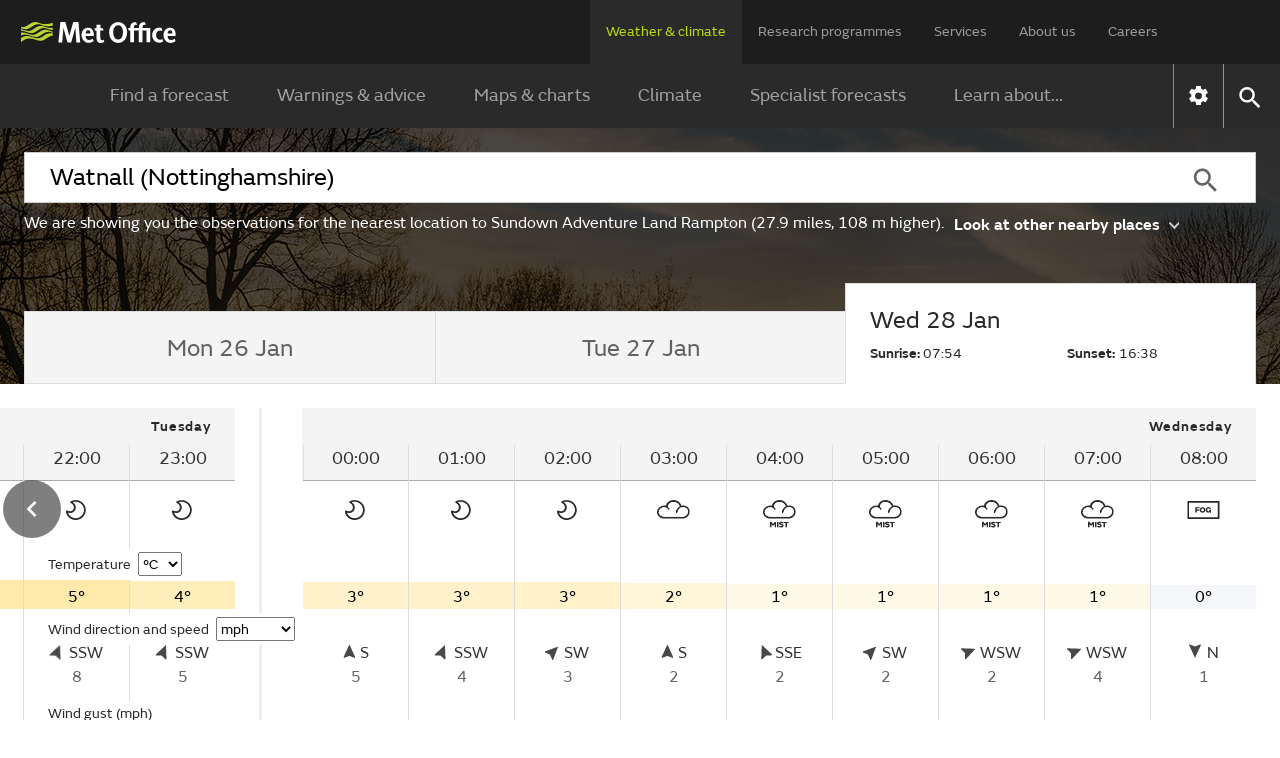

--- FILE ---
content_type: text/html;charset=UTF-8
request_url: https://weather.metoffice.gov.uk/observations/gcrrm8fbx
body_size: 19871
content:
<!DOCTYPE html>
<html lang="en" xmlns="http://www.w3.org/1999/html">
<head>
<link rel="preconnect" href="https://cc.cdn.civiccomputing.com" crossorigin="anonymous">
<link rel="preload" href="/webfiles/1764673469274/js/common/set-body-class.js" as="script">
<meta charset="utf-8">
<meta http-equiv="X-UA-Compatible" content="IE=Edge">
<meta name="robots" content="max-image-preview:large">
<meta name="viewport" content="initial-scale=1.0, width=device-width, viewport-fit=cover">
<meta name="eGMS.accessibility" content="A">
<meta name="eGMS.subject.category" content="Climate and weather">
<meta name="twitter:site" content="@metoffice">
<meta name="twitter:card" content="summary">
<meta property="fb:app_id" content="208580322593329">
<meta property="og:site_name" content="Met Office">
<meta property="og:type" content="website">
<meta property="og:url" content="https://www.metoffice.gov.uk/weather/observations/gcrrm8fbx">
<link rel="icon" href="/favicon.png">
<link rel="icon" href="/favicon-dark.png" media="(prefers-color-scheme:dark)">
<link rel="manifest" href="/manifest.json">
<meta name="theme-color" content="#2a2a2a">
<meta property="og:image" content="https://www.metoffice.gov.uk/webfiles/1764673469274/images/icons/social-icons/default_card_315.jpg" />
<meta property="og:image:width" content="315">
<meta property="og:image:height" content="315">
<meta name="google-site-verification" content="LR7Q3483mkrmLcJJZpzIbl48mNnTbBDVzjA3GqT3Q2M">
<meta name="google-translate-customization" content="f8c19e614cd5ee7e-37428b41ac444aca-gd1bc91f73b6940ae-14">
<link rel="canonical" href="https://weather.metoffice.gov.uk/observations/gcrrm8fbx"> <link rel="preload" as="font" href="/static/fonts/FSEmericWeb-Regular.woff" type="font/woff" crossorigin="anonymous">
<link rel="preload" as="font" href="/static/fonts/FSEmericWeb-Italic.woff" type="font/woff" crossorigin="anonymous">
<link rel="preload" as="font" href="/static/fonts/FSEmericWeb-SemiBold.woff" type="font/woff" crossorigin="anonymous">
<link rel="preload" as="font" href="/static/fonts/FSEmericWeb-Light.woff" type="font/woff" crossorigin="anonymous">
<style>
@font-face {
font-family: FSEmeric;
font-style: normal;
font-weight: 400;
src: url('/static/fonts/FSEmericWeb-Regular.eot');
src: url('/static/fonts/FSEmericWeb-Regular.woff') format('woff');
font-display: swap;
}
@font-face {
font-family: FSEmeric;
font-style: italic;
font-weight: 400;
src: url('/static/fonts/FSEmericWeb-Italic.eot');
src: url('/static/fonts/FSEmericWeb-Italic.woff') format('woff');
font-display: swap;
}
@font-face {
font-family: FSEmeric;
font-style: normal;
font-weight: 600;
src: url('/static/fonts/FSEmericWeb-SemiBold.eot');
src: url('/static/fonts/FSEmericWeb-SemiBold.woff') format('woff');
font-display: swap;
}
@font-face {
font-family: FSEmeric;
font-style: normal;
font-weight: 300;
src: url('/static/fonts/FSEmericWeb-Light.eot');
src: url('/static/fonts/FSEmericWeb-Light.woff') format('woff');
font-display: swap;
}
</style>
<link rel="stylesheet" href="/webfiles/1764673469274/css/compiled/footer.css" type="text/css"/>
<link rel="stylesheet" href="/webfiles/1764673469274/css/compiled/base.css" type="text/css"/>
<script src="/webfiles/1764673469274/js/common/run-ab-test.js"></script>
<script src="/public/adhoc/mo-adhoc.js?1764673469274" defer></script>
<script>
window.metoffice = window.metoffice || {};
window.metoffice.standaloneServiceHost = "https://weather.metoffice.gov.uk";
window.metoffice.allWeatherPagesOnSubdomain = true;
window.metoffice.nearestLocationsOnStandalone = false;
</script>
<script src="/public/gdpr-consent/cookieControl-config.js?1764673469274" defer="defer"></script>
<script src="/public/gdpr-consent/setAbTestConsent.js?1764673469274" defer="defer"></script>
<link rel="stylesheet" href="/webfiles/1764673469274/css/compiled/components/breadcrumb.css" type="text/css"/>
<link rel="stylesheet" href="/webfiles/1764673469274/css/compiled/components/feedback-banner.css" type="text/css"/>
<link rel="stylesheet" href="/webfiles/1764673469274/js/mapping/control/controls/titleControl/titleControl.css" type="text/css"/>
<script>
//<![CDATA[
window.metoffice.advertising = {
targeting: {},
addTargeting: function (a, b) {
window.metoffice.advertising.targeting[a] = b;
}
};
//]]>
</script>
<script data-src="https://securepubads.g.doubleclick.net/tag/js/gpt.js" type="text/plain" data-run-after-consent=""></script>
<script data-src="https://static.criteo.net/js/ld/publishertag.js" type="text/plain" data-run-after-consent=""></script>
<script data-src="https://micro.rubiconproject.com/prebid/dynamic/26428.js" type="text/plain" data-run-after-consent=""></script>
<script data-src="https://metoffice.adopstar.uk/metoffice.js" async="async" type="text/plain" data-run-after-consent=""></script>
<script>
//<![CDATA[
window.metoffice = window.metoffice || {};
window.metoffice.advertising = window.metoffice.advertising || {};
window.metoffice.advertising.addTargeting("env", "beta");
window.metoffice.advertising.addTargeting("reg", "em");
window.metoffice.advertising.addTargeting("zoom", "12");
window.metoffice.advertising.addTargeting("locType", "SPORTS_OUTDOOR");
window.metoffice.advertising.addTargeting("country", "England");
window.metoffice.advertising.addTargeting("locId", "353770");
window.metoffice.advertising.addTargeting("warnings", "true");
//]]>
</script>
<title>Sundown Adventure Land Rampton (Nottinghamshire) last 24 hours weather - Met Office</title>
<meta property="og:title" content="Sundown Adventure Land Rampton (Nottinghamshire) last 24 hours weather"/>
<meta name="title" data-type="string" class="swiftype" content="Sundown Adventure Land Rampton (Nottinghamshire) last 24 hours weather"/>
<meta name="description" content="Sundown Adventure Land Rampton last 24 hours weather including temperature, wind, visibility, humidity and atmospheric pressure"/>
<meta property="og:description" content="Sundown Adventure Land Rampton last 24 hours weather including temperature, wind, visibility, humidity and atmospheric pressure"/>
<link rel="stylesheet" href="/webfiles/1764673469274/css/compiled/components/location-search-update.css" type="text/css"/>
<script>
//<![CDATA[
window.metoffice.advertising.allocateLeaderAdspotSpace = (window.innerWidth <= 1976 && window.innerWidth >= 728)?"130px":"0px"
//]]>
</script>
<link rel="stylesheet" href="/webfiles/1764673469274/css/compiled/pages/observations-location-hub.css" type="text/css"/>
<meta name="tag" data-type="enum" class="swiftype" content="Place"/>
<meta name="body" data-type="text" class="swiftype" content=""/>
<link as="image" fetchpriority="high" rel="preload" href="/public/hero-images/2024/winter/640x491.jpg"/>
<link as="image" fetchpriority="high" rel="preload" href="/public/hero-images/2024/winter/1280x503.jpg" media="(min-width: 640px)"/>
<link as="image" fetchpriority="high" rel="preload" href="/public/hero-images/2024/winter/1600x609.jpg" media="(min-width: 1280px)"/>
<link as="image" fetchpriority="high" rel="preload" href="/public/hero-images/2024/winter/2000x786.jpg" media="(min-width: 1600px)"/>
<link as="image" fetchpriority="high" rel="preload" href="/public/hero-images/2024/winter/640x491@2x.jpg" media="(min-resolution: 2dppx)"/>
<link as="image" fetchpriority="high" rel="preload" href="/public/hero-images/2024/winter/1280x503@2x.jpg" media="(min-width: 640px) and (min-resolution: 2dppx)"/>
<link as="image" fetchpriority="high" rel="preload" href="/public/hero-images/2024/winter/1600x609@2x.jpg" media="(min-width: 1280px) and (min-resolution: 2dppx)"/>
<link as="image" fetchpriority="high" rel="preload" href="/public/hero-images/2024/winter/2000x786@2x.jpg" media="(min-width: 1600px) and (min-resolution: 2dppx)"/>
<style>
/*<![CDATA[*/
/* ------ With overlay ------*/
.hub-hero-domestic-location-overlay {
background-image: linear-gradient(rgba(0,0,0,0.7), rgba(0,0,0,0.7)), url("/public/hero-images/2024/winter/640x491.jpg")
}
@media (min-width: 640px) {
.hub-hero-domestic-location-overlay {
background-image: linear-gradient(rgba(0,0,0,0.7), rgba(0,0,0,0.7)), url("/public/hero-images/2024/winter/1280x503.jpg")
}
}
@media (min-width: 1280px) {
.hub-hero-domestic-location-overlay {
background-image: linear-gradient(rgba(0,0,0,0.7), rgba(0,0,0,0.7)), url("/public/hero-images/2024/winter/1600x609.jpg")
}
}
@media (min-width: 1600px) {
.hub-hero-domestic-location-overlay {
background-image: linear-gradient(rgba(0,0,0,0.7), rgba(0,0,0,0.7)), url("/public/hero-images/2024/winter/2000x786.jpg")
}
}
@media (min-resolution: 2dppx) {
.hub-hero-domestic-location-overlay {
background-image: linear-gradient(rgba(0,0,0,0.7), rgba(0,0,0,0.7)), url("/public/hero-images/2024/winter/640x491@2x.jpg")
}
}
@media (min-width: 640px) and (min-resolution: 2dppx) {
.hub-hero-domestic-location-overlay {
background-image: linear-gradient(rgba(0,0,0,0.7), rgba(0,0,0,0.7)), url("/public/hero-images/2024/winter/1280x503@2x.jpg")
}
}
@media (min-width: 1280px) and (min-resolution: 2dppx) {
.hub-hero-domestic-location-overlay {
background-image: linear-gradient(rgba(0,0,0,0.7), rgba(0,0,0,0.7)), url("/public/hero-images/2024/winter/1600x609@2x.jpg")
}
}
@media (min-width: 1600px) and (min-resolution: 2dppx) {
.hub-hero-domestic-location-overlay {
background-image: linear-gradient(rgba(0,0,0,0.7), rgba(0,0,0,0.7)), url("/public/hero-images/2024/winter/2000x786@2x.jpg")
}
}
/*]]>*/
</style>
<script src="/webfiles/1764673469274/js/util/iabtcf-es/stub.js" type="module"></script>
<script>
dataLayer = [];
</script>
</head>
<body class="no-js user-tabbing">
<script src="/webfiles/1764673469274/js/common/set-body-class.js"></script>
<div id="lead-ad-spacer"></div>
<script>
let leadAdSpacer= document.getElementById("lead-ad-spacer");
leadAdSpacer.style.minHeight = window.metoffice.advertising.allocateLeaderAdspotSpace;
</script>
<header id="header">
<div id="skiplink-container" tabindex="0">
<a href="#content" id="skiplink" class="skiplink">Skip to main content</a>
</div>
<div class="upper">
<div class="upper-container container row middle-xs">
<div class="logo col-xs-6 col-sm-8 col-lg-2">
<a href="/"><img class="mo-logo" src="/webfiles/1764673469274/images/logos/mo-green-white.svg" alt="Met Office" width="466" height="63"></a>
</div>
<div class="col-xs-6 col-sm-4 hide-lg no-js-hide menu-button">
<button class="mobile-settings" data-settings-control="true" onclick="window.location.href='https://weather.metoffice.gov.uk/settings'" title="Settings">
<span class="icon" data-type="global" data-value="settings"></span>
</button>
<button id="menu-button" aria-haspopup="menu">Menu</button>
</div>
<nav aria-label="first level" class="top-menu has-edit-button col-lg-10 show-lg hide-sm hide-xs">
<ul id="top-level-menu">
<li><a href="https://weather.metoffice.gov.uk" data-topmenu-id="0" aria-expanded="true">Weather &amp; climate</a></li>
<li><a href="/research" data-topmenu-id="1" aria-controls="menu1" >Research programmes</a></li>
<li><a href="/services" data-topmenu-id="2" aria-controls="menu2" >Services</a></li>
<li><a href="/about-us" data-topmenu-id="3" aria-controls="menu3" >About us</a></li>
<li><a href="https://careers.metoffice.gov.uk/" data-topmenu-id="4" >Careers</a></li>
</ul>
</nav>
</div>
</div>
<div class="lower">
<div id="lower-container" class="lower-container container row middle-lg" data-nav="false" data-second-nav="false" data-search="false">
<div class="logo-container">
<div class="logo col-xs-8 col-lg-2">
<a id="menu-open-logo" href="/"><span class="mo-logo">Met Office</span></a>
</div>
<div class="menu-button col-xs-4 hide-lg no-js-hide">
<button id="close-menu-button" type="button" value="Close" aria-label="Close menu" title="Close menu">
<span class="icon" data-type="global" data-value="close" aria-hidden="true"></span>
</button>
</div>
</div>
<form id="site-search-form" class="search-form col-xs-12" role="search" action="/search" method="get">
<label for="site-search-input" class="off-screen no-js-hide">Search site</label>
<input id="site-search-input" type="search" class="col-sm-11" placeholder="Search" name="query" autocomplete="off" required>
<button type="submit" tabindex="-1" value="Search" title="Search" class="col-sm-1 col-lg-offset-0">
<span class="icon" data-type="global" data-value="search">Search</span>
</button>
<button id="close-search-button" type="button" title="Close" value="Close" class="no-js-hide">
<span class="icon" data-type="global" data-value="close">x</span>
</button>
</form> <div class="third-level-back col-xs-12 col-lg-12 col-lg-offset-0">
<span id="third-level-back" class="row middle-xs" role="button" tabindex="0" aria-label="Back to second level menu">
<img src="/webfiles/1764673469274/images/icons/common/chevron-right-grey.svg" alt="chevron" aria-hidden="true">
<span>Back</span>
</span>
</div>
<nav aria-label="second level" id="secondary-nav" class="main-menu col-xs-12 col-sm-12 col-lg-11 col-lg-offset-0 no-js-show">
<div class="menu-container">
<div role="heading" aria-level="1" data-menu-id="0" data-toggle="true" class="menu-header hide-lg">
<a aria-describedby="menu-desc-0" href="https://weather.metoffice.gov.uk" class="selected">
<div>
<span class="menu-link-text">Weather &amp; climate</span>
<div id="menu-desc-0" class="menu-desc hide-lg">
<span>Everything you need to know about the forecast, and making the most of the weather.</span>
</div>
</div>
<img class="menu-link-arrow no-js-hide" src="/webfiles/1764673469274/images/icons/common/chevron-right-green.svg" alt="">
</a>
</div>
<ul id="menu0" data-submenu-id="0" data-toggle="true">
<li >
<a href="/" data-index="0">
Find a forecast
<img class="menu-link-arrow no-js-hide" src="/webfiles/1764673469274/images/icons/common/chevron-right-white.svg" alt="">
</a>
</li>
<li data-children="true" >
<a href="https://weather.metoffice.gov.uk/warnings-and-advice" aria-haspopup="menu" data-index="1">
Warnings &amp; advice
<img class="menu-link-arrow no-js-hide" src="/webfiles/1764673469274/images/icons/common/chevron-right-white.svg" alt="">
</a>
<nav aria-label="third level" class="third-level" data-toggle="false">
<div class="third-level-inner row">
<div role="heading" aria-level="2" class="third-level-header col-xs-12 col-lg-2 col-lg-offset-1">
<a href="https://weather.metoffice.gov.uk/warnings-and-advice" class="third-level-header-link">Warnings &amp; advice</a>
</div>
<ul id="menu0Sub1" class="col-xs-12 col-lg-8 col-lg-offset-0" role="menu">
<li >
<a href="https://weather.metoffice.gov.uk/warnings-and-advice/uk-warnings" data-index="0">
UK weather warnings
<img class="menu-link-arrow no-js-hide" src="/webfiles/1764673469274/images/icons/common/chevron-right-white.svg" alt="">
</a>
</li>
<li >
<a href="https://weather.metoffice.gov.uk/warnings-and-advice/uk-storm-centre/index" data-index="1">
UK Storm Centre
<img class="menu-link-arrow no-js-hide" src="/webfiles/1764673469274/images/icons/common/chevron-right-white.svg" alt="">
</a>
</li>
<li >
<a class="last" href="https://weather.metoffice.gov.uk/warnings-and-advice/seasonal-advice" data-index="2">
Seasonal advice
<img class="menu-link-arrow no-js-hide" src="/webfiles/1764673469274/images/icons/common/chevron-right-white.svg" alt="">
</a>
</li>
</ul>
</div>
</nav>
</li>
<li data-children="true" >
<a href="https://weather.metoffice.gov.uk/maps-and-charts" aria-haspopup="menu" data-index="2">
Maps &amp; charts
<img class="menu-link-arrow no-js-hide" src="/webfiles/1764673469274/images/icons/common/chevron-right-white.svg" alt="">
</a>
<nav aria-label="third level" class="third-level" data-toggle="false">
<div class="third-level-inner row">
<div role="heading" aria-level="2" class="third-level-header col-xs-12 col-lg-2 col-lg-offset-1">
<a href="https://weather.metoffice.gov.uk/maps-and-charts" class="third-level-header-link">Maps &amp; charts</a>
</div>
<ul id="menu0Sub2" class="col-xs-12 col-lg-8 col-lg-offset-0" role="menu">
<li >
<a href="https://weather.metoffice.gov.uk/forecast/uk" data-index="0">
UK forecast
<img class="menu-link-arrow no-js-hide" src="/webfiles/1764673469274/images/icons/common/chevron-right-white.svg" alt="">
</a>
</li>
<li >
<a href="https://weather.metoffice.gov.uk/maps-and-charts/uk-weather-map" data-index="1">
UK weather map
<img class="menu-link-arrow no-js-hide" src="/webfiles/1764673469274/images/icons/common/chevron-right-white.svg" alt="">
</a>
</li>
<li >
<a href="https://weather.metoffice.gov.uk/maps-and-charts/cloud-cover-map" data-index="2">
Cloud cover map
<img class="menu-link-arrow no-js-hide" src="/webfiles/1764673469274/images/icons/common/chevron-right-white.svg" alt="">
</a>
</li>
<li >
<a href="https://weather.metoffice.gov.uk/maps-and-charts/precipitation-map" data-index="3">
Precipitation map
<img class="menu-link-arrow no-js-hide" src="/webfiles/1764673469274/images/icons/common/chevron-right-white.svg" alt="">
</a>
</li>
<li >
<a href="https://weather.metoffice.gov.uk/maps-and-charts/lightning-map" data-index="4">
Lightning map
<img class="menu-link-arrow no-js-hide" src="/webfiles/1764673469274/images/icons/common/chevron-right-white.svg" alt="">
</a>
</li>
<li >
<a href="https://weather.metoffice.gov.uk/maps-and-charts/rainfall-radar-forecast-map" data-index="5">
Rainfall map
<img class="menu-link-arrow no-js-hide" src="/webfiles/1764673469274/images/icons/common/chevron-right-white.svg" alt="">
</a>
</li>
<li >
<a href="https://weather.metoffice.gov.uk/maps-and-charts/temperature-map" data-index="6">
Temperature map
<img class="menu-link-arrow no-js-hide" src="/webfiles/1764673469274/images/icons/common/chevron-right-white.svg" alt="">
</a>
</li>
<li >
<a href="https://weather.metoffice.gov.uk/maps-and-charts/wind-map" data-index="7">
Wind map
<img class="menu-link-arrow no-js-hide" src="/webfiles/1764673469274/images/icons/common/chevron-right-white.svg" alt="">
</a>
</li>
<li >
<a href="https://weather.metoffice.gov.uk/maps-and-charts/wind-gusts-map" data-index="8">
Wind gust map
<img class="menu-link-arrow no-js-hide" src="/webfiles/1764673469274/images/icons/common/chevron-right-white.svg" alt="">
</a>
</li>
<li >
<a href="https://weather.metoffice.gov.uk/maps-and-charts/surface-pressure" data-index="9">
Surface pressure charts
<img class="menu-link-arrow no-js-hide" src="/webfiles/1764673469274/images/icons/common/chevron-right-white.svg" alt="">
</a>
</li>
<li >
<a class="last" href="https://weather.metoffice.gov.uk/world/list" data-index="10">
All countries
<img class="menu-link-arrow no-js-hide" src="/webfiles/1764673469274/images/icons/common/chevron-right-white.svg" alt="">
</a>
</li>
</ul>
</div>
</nav>
</li>
<li data-children="true" >
<a href="https://weather.metoffice.gov.uk/climate" aria-haspopup="menu" data-index="3">
Climate
<img class="menu-link-arrow no-js-hide" src="/webfiles/1764673469274/images/icons/common/chevron-right-white.svg" alt="">
</a>
<nav aria-label="third level" class="third-level" data-toggle="false">
<div class="third-level-inner row">
<div role="heading" aria-level="2" class="third-level-header col-xs-12 col-lg-2 col-lg-offset-1">
<a href="https://weather.metoffice.gov.uk/climate" class="third-level-header-link">Climate</a>
</div>
<ul id="menu0Sub3" class="col-xs-12 col-lg-8 col-lg-offset-0" role="menu">
<li >
<a href="https://weather.metoffice.gov.uk/climate/climate-explained/index" data-index="0">
Climate explained
<img class="menu-link-arrow no-js-hide" src="/webfiles/1764673469274/images/icons/common/chevron-right-white.svg" alt="">
</a>
</li>
<li >
<a href="https://weather.metoffice.gov.uk/climate-change/what-is-climate-change" data-index="1">
What is climate change?
<img class="menu-link-arrow no-js-hide" src="/webfiles/1764673469274/images/icons/common/chevron-right-white.svg" alt="">
</a>
</li>
<li >
<a href="https://weather.metoffice.gov.uk/climate-change/causes-of-climate-change" data-index="2">
Causes of climate change
<img class="menu-link-arrow no-js-hide" src="/webfiles/1764673469274/images/icons/common/chevron-right-white.svg" alt="">
</a>
</li>
<li >
<a href="https://weather.metoffice.gov.uk/climate-change/effects-of-climate-change" data-index="3">
Effects of climate change
<img class="menu-link-arrow no-js-hide" src="/webfiles/1764673469274/images/icons/common/chevron-right-white.svg" alt="">
</a>
</li>
<li >
<a href="https://weather.metoffice.gov.uk/climate-change/climate-change-questions" data-index="4">
Climate change questions
<img class="menu-link-arrow no-js-hide" src="/webfiles/1764673469274/images/icons/common/chevron-right-white.svg" alt="">
</a>
</li>
<li >
<a href="https://weather.metoffice.gov.uk/climate/uk-climate" data-index="5">
UK climate
<img class="menu-link-arrow no-js-hide" src="/webfiles/1764673469274/images/icons/common/chevron-right-white.svg" alt="">
</a>
</li>
<li >
<a href="https://weather.metoffice.gov.uk/climate/science" data-index="6">
Climate science
<img class="menu-link-arrow no-js-hide" src="/webfiles/1764673469274/images/icons/common/chevron-right-white.svg" alt="">
</a>
</li>
<li >
<a href="https://weather.metoffice.gov.uk/climate-change/organisations-and-reports" data-index="7">
Organisations and reports
<img class="menu-link-arrow no-js-hide" src="/webfiles/1764673469274/images/icons/common/chevron-right-white.svg" alt="">
</a>
</li>
<li >
<a class="last" href="https://weather.metoffice.gov.uk/observations/weather-extremes" data-index="8">
UK daily weather extremes
<img class="menu-link-arrow no-js-hide" src="/webfiles/1764673469274/images/icons/common/chevron-right-white.svg" alt="">
</a>
</li>
</ul>
</div>
</nav>
</li>
<li data-children="true" >
<a href="https://weather.metoffice.gov.uk/specialist-forecasts" aria-haspopup="menu" data-index="4">
Specialist forecasts
<img class="menu-link-arrow no-js-hide" src="/webfiles/1764673469274/images/icons/common/chevron-right-white.svg" alt="">
</a>
<nav aria-label="third level" class="third-level" data-toggle="false">
<div class="third-level-inner row">
<div role="heading" aria-level="2" class="third-level-header col-xs-12 col-lg-2 col-lg-offset-1">
<a href="https://weather.metoffice.gov.uk/specialist-forecasts" class="third-level-header-link">Specialist forecasts</a>
</div>
<ul id="menu0Sub4" class="col-xs-12 col-lg-8 col-lg-offset-0" role="menu">
<li >
<a href="https://weather.metoffice.gov.uk/specialist-forecasts/coast-and-sea" data-index="0">
Coast and Sea
<img class="menu-link-arrow no-js-hide" src="/webfiles/1764673469274/images/icons/common/chevron-right-white.svg" alt="">
</a>
</li>
<li >
<a href="https://weather.metoffice.gov.uk/specialist-forecasts/mountain" data-index="1">
Mountain
<img class="menu-link-arrow no-js-hide" src="/webfiles/1764673469274/images/icons/common/chevron-right-white.svg" alt="">
</a>
</li>
<li >
<a class="last" href="https://weather.metoffice.gov.uk/specialist-forecasts/space-weather" data-index="2">
Space Weather
<img class="menu-link-arrow no-js-hide" src="/webfiles/1764673469274/images/icons/common/chevron-right-white.svg" alt="">
</a>
</li>
</ul>
</div>
</nav>
</li>
<li data-children="true" >
<a href="https://weather.metoffice.gov.uk/learn-about" aria-haspopup="menu" data-index="5">
Learn about...
<img class="menu-link-arrow no-js-hide" src="/webfiles/1764673469274/images/icons/common/chevron-right-white.svg" alt="">
</a>
<nav aria-label="third level" class="third-level" data-toggle="false">
<div class="third-level-inner row">
<div role="heading" aria-level="2" class="third-level-header col-xs-12 col-lg-2 col-lg-offset-1">
<a href="https://weather.metoffice.gov.uk/learn-about" class="third-level-header-link">Learn about...</a>
</div>
<ul id="menu0Sub5" class="col-xs-12 col-lg-8 col-lg-offset-0" role="menu">
<li >
<a href="https://weather.metoffice.gov.uk/learn-about/past-uk-weather-events" data-index="0">
Past UK weather events
<img class="menu-link-arrow no-js-hide" src="/webfiles/1764673469274/images/icons/common/chevron-right-white.svg" alt="">
</a>
</li>
<li >
<a href="https://weather.metoffice.gov.uk/learn-about/weather" data-index="1">
Weather
<img class="menu-link-arrow no-js-hide" src="/webfiles/1764673469274/images/icons/common/chevron-right-white.svg" alt="">
</a>
</li>
<li >
<a href="https://weather.metoffice.gov.uk/learn-about/how-forecasts-are-made" data-index="2">
How forecasts are made
<img class="menu-link-arrow no-js-hide" src="/webfiles/1764673469274/images/icons/common/chevron-right-white.svg" alt="">
</a>
</li>
<li >
<a class="last" href="https://weather.metoffice.gov.uk/learn-about/met-office-for-schools" data-index="3">
Met Office for Schools
<img class="menu-link-arrow no-js-hide" src="/webfiles/1764673469274/images/icons/common/chevron-right-white.svg" alt="">
</a>
</li>
</ul>
</div>
</nav>
</li>
</ul>
</div>
<div class="menu-container">
<div role="heading" aria-level="1" data-menu-id="1" data-toggle="false" class="menu-header hide-lg">
<a aria-describedby="menu-desc-1" href="/research" >
<div>
<span class="menu-link-text">Research programmes</span>
<div id="menu-desc-1" class="menu-desc hide-lg">
<span>The latest breakthroughs, research and news from the Met Office.</span>
</div>
</div>
<img class="menu-link-arrow no-js-hide" src="/webfiles/1764673469274/images/icons/common/chevron-right-green.svg" alt="">
</a>
</div>
<ul id="menu1" data-submenu-id="1" data-toggle="false">
<li data-children="true" >
<a href="/research/approach/index" aria-haspopup="menu" data-index="0">
Our approach
<img class="menu-link-arrow no-js-hide" src="/webfiles/1764673469274/images/icons/common/chevron-right-white.svg" alt="">
</a>
<nav aria-label="third level" class="third-level" data-toggle="false">
<div class="third-level-inner row">
<div role="heading" aria-level="2" class="third-level-header col-xs-12 col-lg-2 col-lg-offset-1">
<a href="/research/approach/index" class="third-level-header-link">Our approach</a>
</div>
<ul id="menu1Sub0" class="col-xs-12 col-lg-8 col-lg-offset-0" role="menu">
<li >
<a href="/research/approach/overview" data-index="0">
Overview by our Chief Scientist
<img class="menu-link-arrow no-js-hide" src="/webfiles/1764673469274/images/icons/common/chevron-right-white.svg" alt="">
</a>
</li>
<li >
<a href="/research/approach/how-met-office-science-is-reviewed" data-index="1">
How Met Office science is reviewed
<img class="menu-link-arrow no-js-hide" src="/webfiles/1764673469274/images/icons/common/chevron-right-white.svg" alt="">
</a>
</li>
<li >
<a href="/research/approach/collaboration" data-index="2">
Collaboration
<img class="menu-link-arrow no-js-hide" src="/webfiles/1764673469274/images/icons/common/chevron-right-white.svg" alt="">
</a>
</li>
<li >
<a href="/research/approach/modelling-systems" data-index="3">
Modelling systems
<img class="menu-link-arrow no-js-hide" src="/webfiles/1764673469274/images/icons/common/chevron-right-white.svg" alt="">
</a>
</li>
<li >
<a href="/research/approach/monitoring" data-index="4">
Monitoring
<img class="menu-link-arrow no-js-hide" src="/webfiles/1764673469274/images/icons/common/chevron-right-white.svg" alt="">
</a>
</li>
<li >
<a class="last" href="/research/approach/our-research-staff/people" data-index="5">
Our research staff
<img class="menu-link-arrow no-js-hide" src="/webfiles/1764673469274/images/icons/common/chevron-right-white.svg" alt="">
</a>
</li>
</ul>
</div>
</nav>
</li>
<li data-children="true" >
<a href="/research/weather" aria-haspopup="menu" data-index="1">
Weather science
<img class="menu-link-arrow no-js-hide" src="/webfiles/1764673469274/images/icons/common/chevron-right-white.svg" alt="">
</a>
<nav aria-label="third level" class="third-level" data-toggle="false">
<div class="third-level-inner row">
<div role="heading" aria-level="2" class="third-level-header col-xs-12 col-lg-2 col-lg-offset-1">
<a href="/research/weather" class="third-level-header-link">Weather science</a>
</div>
<ul id="menu1Sub1" class="col-xs-12 col-lg-8 col-lg-offset-0" role="menu">
<li >
<a href="/research/weather/atmospheric-dispersion" data-index="0">
Atmospheric dispersion and air quality
<img class="menu-link-arrow no-js-hide" src="/webfiles/1764673469274/images/icons/common/chevron-right-white.svg" alt="">
</a>
</li>
<li >
<a href="/research/weather/space-applications-and-nowcasting/index" data-index="1">
Space Applications and Nowcasting
<img class="menu-link-arrow no-js-hide" src="/webfiles/1764673469274/images/icons/common/chevron-right-white.svg" alt="">
</a>
</li>
<li >
<a href="/research/weather/ensemble-forecasting" data-index="2">
Ensemble forecasting
<img class="menu-link-arrow no-js-hide" src="/webfiles/1764673469274/images/icons/common/chevron-right-white.svg" alt="">
</a>
</li>
<li >
<a href="/research/weather/observations-research" data-index="3">
Observations research and development
<img class="menu-link-arrow no-js-hide" src="/webfiles/1764673469274/images/icons/common/chevron-right-white.svg" alt="">
</a>
</li>
<li >
<a href="/research/weather/ocean-forecasting" data-index="4">
Ocean forecasting
<img class="menu-link-arrow no-js-hide" src="/webfiles/1764673469274/images/icons/common/chevron-right-white.svg" alt="">
</a>
</li>
<li >
<a href="/research/weather/research-to-operations" data-index="5">
Research to operations
<img class="menu-link-arrow no-js-hide" src="/webfiles/1764673469274/images/icons/common/chevron-right-white.svg" alt="">
</a>
</li>
<li >
<a href="/research/weather/satellite-and-surface-assimilation/index" data-index="6">
Satellite and Surface Assimilation
<img class="menu-link-arrow no-js-hide" src="/webfiles/1764673469274/images/icons/common/chevron-right-white.svg" alt="">
</a>
</li>
<li >
<a href="/research/weather/national-capability-weather-intelligence/index" data-index="7">
National capability weather intelligence
<img class="menu-link-arrow no-js-hide" src="/webfiles/1764673469274/images/icons/common/chevron-right-white.svg" alt="">
</a>
</li>
<li >
<a class="last" href="/research/weather/weather-science-it" data-index="8">
Weather science IT
<img class="menu-link-arrow no-js-hide" src="/webfiles/1764673469274/images/icons/common/chevron-right-white.svg" alt="">
</a>
</li>
</ul>
</div>
</nav>
</li>
<li data-children="true" >
<a href="/research/climate" aria-haspopup="menu" data-index="2">
Climate research
<img class="menu-link-arrow no-js-hide" src="/webfiles/1764673469274/images/icons/common/chevron-right-white.svg" alt="">
</a>
<nav aria-label="third level" class="third-level" data-toggle="false">
<div class="third-level-inner row">
<div role="heading" aria-level="2" class="third-level-header col-xs-12 col-lg-2 col-lg-offset-1">
<a href="/research/climate" class="third-level-header-link">Climate research</a>
</div>
<ul id="menu1Sub2" class="col-xs-12 col-lg-8 col-lg-offset-0" role="menu">
<li >
<a href="/research/climate/cryosphere-oceans" data-index="0">
Climate, cryosphere and oceans
<img class="menu-link-arrow no-js-hide" src="/webfiles/1764673469274/images/icons/common/chevron-right-white.svg" alt="">
</a>
</li>
<li >
<a href="/research/climate/climate-impacts" data-index="1">
Climate impacts
<img class="menu-link-arrow no-js-hide" src="/webfiles/1764673469274/images/icons/common/chevron-right-white.svg" alt="">
</a>
</li>
<li >
<a href="/research/climate/climate-monitoring/index" data-index="2">
Climate monitoring and attribution
<img class="menu-link-arrow no-js-hide" src="/webfiles/1764673469274/images/icons/common/chevron-right-white.svg" alt="">
</a>
</li>
<li >
<a href="/research/climate/earth-system-science" data-index="3">
Earth system science
<img class="menu-link-arrow no-js-hide" src="/webfiles/1764673469274/images/icons/common/chevron-right-white.svg" alt="">
</a>
</li>
<li >
<a href="/research/climate/seasonal-to-decadal" data-index="4">
Monthly to decadal prediction
<img class="menu-link-arrow no-js-hide" src="/webfiles/1764673469274/images/icons/common/chevron-right-white.svg" alt="">
</a>
</li>
<li >
<a href="/research/climate/maps-and-data" data-index="5">
UK climate maps and data
<img class="menu-link-arrow no-js-hide" src="/webfiles/1764673469274/images/icons/common/chevron-right-white.svg" alt="">
</a>
</li>
<li >
<a class="last" href="/research/climate/understanding-climate" data-index="6">
Understanding climate change
<img class="menu-link-arrow no-js-hide" src="/webfiles/1764673469274/images/icons/common/chevron-right-white.svg" alt="">
</a>
</li>
</ul>
</div>
</nav>
</li>
<li data-children="true" >
<a href="/research/applied" aria-haspopup="menu" data-index="3">
Applied science
<img class="menu-link-arrow no-js-hide" src="/webfiles/1764673469274/images/icons/common/chevron-right-white.svg" alt="">
</a>
<nav aria-label="third level" class="third-level" data-toggle="false">
<div class="third-level-inner row">
<div role="heading" aria-level="2" class="third-level-header col-xs-12 col-lg-2 col-lg-offset-1">
<a href="/research/applied" class="third-level-header-link">Applied science</a>
</div>
<ul id="menu1Sub3" class="col-xs-12 col-lg-8 col-lg-offset-0" role="menu">
<li >
<a href="/research/applied/aviation" data-index="0">
Aviation applications
<img class="menu-link-arrow no-js-hide" src="/webfiles/1764673469274/images/icons/common/chevron-right-white.svg" alt="">
</a>
</li>
<li >
<a href="/research/applied/international" data-index="1">
Climate information for international development
<img class="menu-link-arrow no-js-hide" src="/webfiles/1764673469274/images/icons/common/chevron-right-white.svg" alt="">
</a>
</li>
<li >
<a href="/research/applied/climate-security" data-index="2">
Climate security
<img class="menu-link-arrow no-js-hide" src="/webfiles/1764673469274/images/icons/common/chevron-right-white.svg" alt="">
</a>
</li>
<li >
<a href="/services/research-consulting/climate-service" data-index="3">
Climate services
<img class="menu-link-arrow no-js-hide" src="/webfiles/1764673469274/images/icons/common/chevron-right-white.svg" alt="">
</a>
</li>
<li >
<a href="/research/applied/defence" data-index="4">
Defence applications
<img class="menu-link-arrow no-js-hide" src="/webfiles/1764673469274/images/icons/common/chevron-right-white.svg" alt="">
</a>
</li>
<li >
<a href="/research/applied/post-processing" data-index="5">
Post-processing applications
<img class="menu-link-arrow no-js-hide" src="/webfiles/1764673469274/images/icons/common/chevron-right-white.svg" alt="">
</a>
</li>
<li >
<a href="/research/applied/science-for-impacts-resilience-and-adaptation" data-index="6">
Science for Impacts, Resilience and Adaptation (SIRA)
<img class="menu-link-arrow no-js-hide" src="/webfiles/1764673469274/images/icons/common/chevron-right-white.svg" alt="">
</a>
</li>
<li >
<a class="last" href="/research/applied/science-health-strategy" data-index="7">
Science health strategy
<img class="menu-link-arrow no-js-hide" src="/webfiles/1764673469274/images/icons/common/chevron-right-white.svg" alt="">
</a>
</li>
</ul>
</div>
</nav>
</li>
<li data-children="true" >
<a href="/research/foundation" aria-haspopup="menu" data-index="4">
Foundation science
<img class="menu-link-arrow no-js-hide" src="/webfiles/1764673469274/images/icons/common/chevron-right-white.svg" alt="">
</a>
<nav aria-label="third level" class="third-level" data-toggle="false">
<div class="third-level-inner row">
<div role="heading" aria-level="2" class="third-level-header col-xs-12 col-lg-2 col-lg-offset-1">
<a href="/research/foundation" class="third-level-header-link">Foundation science</a>
</div>
<ul id="menu1Sub4" class="col-xs-12 col-lg-8 col-lg-offset-0" role="menu">
<li >
<a href="/research/foundation/parametrizations" data-index="0">
Atmospheric processes and parametrizations
<img class="menu-link-arrow no-js-hide" src="/webfiles/1764673469274/images/icons/common/chevron-right-white.svg" alt="">
</a>
</li>
<li >
<a href="/research/foundation/dynamics" data-index="1">
Dynamic research
<img class="menu-link-arrow no-js-hide" src="/webfiles/1764673469274/images/icons/common/chevron-right-white.svg" alt="">
</a>
</li>
<li >
<a href="/research/foundation/global-modelling" data-index="2">
Global modelling
<img class="menu-link-arrow no-js-hide" src="/webfiles/1764673469274/images/icons/common/chevron-right-white.svg" alt="">
</a>
</li>
<li >
<a href="/research/foundation/informatics-lab/index" data-index="3">
Informatics Lab
<img class="menu-link-arrow no-js-hide" src="/webfiles/1764673469274/images/icons/common/chevron-right-white.svg" alt="">
</a>
</li>
<li >
<a href="/research/foundation/observational-studies" data-index="4">
Observation-based research
<img class="menu-link-arrow no-js-hide" src="/webfiles/1764673469274/images/icons/common/chevron-right-white.svg" alt="">
</a>
</li>
<li >
<a class="last" href="/research/foundation/regional-model-evaluation-and-development/index" data-index="5">
Regional model evaluation and development
<img class="menu-link-arrow no-js-hide" src="/webfiles/1764673469274/images/icons/common/chevron-right-white.svg" alt="">
</a>
</li>
</ul>
</div>
</nav>
</li>
<li >
<a href="/research/library-and-archive" data-index="5">
Library
<img class="menu-link-arrow no-js-hide" src="/webfiles/1764673469274/images/icons/common/chevron-right-white.svg" alt="">
</a>
</li>
</ul>
</div>
<div class="menu-container">
<div role="heading" aria-level="1" data-menu-id="2" data-toggle="false" class="menu-header hide-lg">
<a aria-describedby="menu-desc-2" href="/services" >
<div>
<span class="menu-link-text">Services</span>
<div id="menu-desc-2" class="menu-desc hide-lg">
<span>Support your business with world-leading science and technology.</span>
</div>
</div>
<img class="menu-link-arrow no-js-hide" src="/webfiles/1764673469274/images/icons/common/chevron-right-green.svg" alt="">
</a>
</div>
<ul id="menu2" data-submenu-id="2" data-toggle="false">
<li data-children="true" >
<a href="/services/government" aria-haspopup="menu" data-index="0">
Government
<img class="menu-link-arrow no-js-hide" src="/webfiles/1764673469274/images/icons/common/chevron-right-white.svg" alt="">
</a>
<nav aria-label="third level" class="third-level" data-toggle="false">
<div class="third-level-inner row">
<div role="heading" aria-level="2" class="third-level-header col-xs-12 col-lg-2 col-lg-offset-1">
<a href="/services/government" class="third-level-header-link">Government</a>
</div>
<ul id="menu2Sub0" class="col-xs-12 col-lg-8 col-lg-offset-0" role="menu">
<li >
<a href="/services/government/defence-and-security" data-index="0">
Defence and security
<img class="menu-link-arrow no-js-hide" src="/webfiles/1764673469274/images/icons/common/chevron-right-white.svg" alt="">
</a>
</li>
<li >
<a href="/services/government/devolved-administrations" data-index="1">
Devolved administrations
<img class="menu-link-arrow no-js-hide" src="/webfiles/1764673469274/images/icons/common/chevron-right-white.svg" alt="">
</a>
</li>
<li >
<a href="/services/government/environmental-hazard-resilience" data-index="2">
Environmental Hazard and Resilience Services
<img class="menu-link-arrow no-js-hide" src="/webfiles/1764673469274/images/icons/common/chevron-right-white.svg" alt="">
</a>
</li>
<li >
<a class="last" href="/services/government/international-development" data-index="3">
International development
<img class="menu-link-arrow no-js-hide" src="/webfiles/1764673469274/images/icons/common/chevron-right-white.svg" alt="">
</a>
</li>
</ul>
</div>
</nav>
</li>
<li data-children="true" >
<a href="/services/transport" aria-haspopup="menu" data-index="1">
Transport
<img class="menu-link-arrow no-js-hide" src="/webfiles/1764673469274/images/icons/common/chevron-right-white.svg" alt="">
</a>
<nav aria-label="third level" class="third-level" data-toggle="false">
<div class="third-level-inner row">
<div role="heading" aria-level="2" class="third-level-header col-xs-12 col-lg-2 col-lg-offset-1">
<a href="/services/transport" class="third-level-header-link">Transport</a>
</div>
<ul id="menu2Sub1" class="col-xs-12 col-lg-8 col-lg-offset-0" role="menu">
<li >
<a href="/services/transport/aviation/commercial" data-index="0">
Aviation commercial
<img class="menu-link-arrow no-js-hide" src="/webfiles/1764673469274/images/icons/common/chevron-right-white.svg" alt="">
</a>
</li>
<li >
<a href="/services/transport/aviation/regulated" data-index="1">
Aviation regulated
<img class="menu-link-arrow no-js-hide" src="/webfiles/1764673469274/images/icons/common/chevron-right-white.svg" alt="">
</a>
</li>
<li >
<a href="/services/transport/cav" data-index="2">
CAV
<img class="menu-link-arrow no-js-hide" src="/webfiles/1764673469274/images/icons/common/chevron-right-white.svg" alt="">
</a>
</li>
<li >
<a href="/services/transport/marine" data-index="3">
Marine
<img class="menu-link-arrow no-js-hide" src="/webfiles/1764673469274/images/icons/common/chevron-right-white.svg" alt="">
</a>
</li>
<li >
<a href="/services/transport/rail" data-index="4">
Rail
<img class="menu-link-arrow no-js-hide" src="/webfiles/1764673469274/images/icons/common/chevron-right-white.svg" alt="">
</a>
</li>
<li >
<a class="last" href="/services/transport/road" data-index="5">
Road
<img class="menu-link-arrow no-js-hide" src="/webfiles/1764673469274/images/icons/common/chevron-right-white.svg" alt="">
</a>
</li>
</ul>
</div>
</nav>
</li>
<li data-children="true" >
<a href="/services/business-industry" aria-haspopup="menu" data-index="2">
Business &amp; industry
<img class="menu-link-arrow no-js-hide" src="/webfiles/1764673469274/images/icons/common/chevron-right-white.svg" alt="">
</a>
<nav aria-label="third level" class="third-level" data-toggle="false">
<div class="third-level-inner row">
<div role="heading" aria-level="2" class="third-level-header col-xs-12 col-lg-2 col-lg-offset-1">
<a href="/services/business-industry" class="third-level-header-link">Business &amp; industry</a>
</div>
<ul id="menu2Sub2" class="col-xs-12 col-lg-8 col-lg-offset-0" role="menu">
<li >
<a href="/services/business-industry/energy" data-index="0">
Energy
<img class="menu-link-arrow no-js-hide" src="/webfiles/1764673469274/images/icons/common/chevron-right-white.svg" alt="">
</a>
</li>
<li >
<a href="/services/business-industry/event-management" data-index="1">
Event management
<img class="menu-link-arrow no-js-hide" src="/webfiles/1764673469274/images/icons/common/chevron-right-white.svg" alt="">
</a>
</li>
<li >
<a href="/services/business-industry/media" data-index="2">
Media
<img class="menu-link-arrow no-js-hide" src="/webfiles/1764673469274/images/icons/common/chevron-right-white.svg" alt="">
</a>
</li>
<li >
<a class="last" href="/services/business-industry/water" data-index="3">
Water
<img class="menu-link-arrow no-js-hide" src="/webfiles/1764673469274/images/icons/common/chevron-right-white.svg" alt="">
</a>
</li>
</ul>
</div>
</nav>
</li>
<li data-children="true" >
<a href="/services/data" aria-haspopup="menu" data-index="3">
Data
<img class="menu-link-arrow no-js-hide" src="/webfiles/1764673469274/images/icons/common/chevron-right-white.svg" alt="">
</a>
<nav aria-label="third level" class="third-level" data-toggle="false">
<div class="third-level-inner row">
<div role="heading" aria-level="2" class="third-level-header col-xs-12 col-lg-2 col-lg-offset-1">
<a href="/services/data" class="third-level-header-link">Data</a>
</div>
<ul id="menu2Sub3" class="col-xs-12 col-lg-8 col-lg-offset-0" role="menu">
<li >
<a class="last" href="/services/data" data-index="0">
Weather and climate data
<img class="menu-link-arrow no-js-hide" src="/webfiles/1764673469274/images/icons/common/chevron-right-white.svg" alt="">
</a>
</li>
</ul>
</div>
</nav>
</li>
<li data-children="true" >
<a href="/services/research-consulting" aria-haspopup="menu" data-index="4">
Research &amp; consulting
<img class="menu-link-arrow no-js-hide" src="/webfiles/1764673469274/images/icons/common/chevron-right-white.svg" alt="">
</a>
<nav aria-label="third level" class="third-level" data-toggle="false">
<div class="third-level-inner row">
<div role="heading" aria-level="2" class="third-level-header col-xs-12 col-lg-2 col-lg-offset-1">
<a href="/services/research-consulting" class="third-level-header-link">Research &amp; consulting</a>
</div>
<ul id="menu2Sub4" class="col-xs-12 col-lg-8 col-lg-offset-0" role="menu">
<li >
<a href="/services/research-consulting/access-a-meteorologist" data-index="0">
Access a meteorologist
<img class="menu-link-arrow no-js-hide" src="/webfiles/1764673469274/images/icons/common/chevron-right-white.svg" alt="">
</a>
</li>
<li >
<a href="/services/research-consulting/climate-service" data-index="1">
Climate service
<img class="menu-link-arrow no-js-hide" src="/webfiles/1764673469274/images/icons/common/chevron-right-white.svg" alt="">
</a>
</li>
<li >
<a href="/services/research-consulting/international-programmes" data-index="2">
International programmes
<img class="menu-link-arrow no-js-hide" src="/webfiles/1764673469274/images/icons/common/chevron-right-white.svg" alt="">
</a>
</li>
<li >
<a class="last" href="/services/research-consulting/weather-climate-consultancy" data-index="3">
Weather and climate consultancy
<img class="menu-link-arrow no-js-hide" src="/webfiles/1764673469274/images/icons/common/chevron-right-white.svg" alt="">
</a>
</li>
</ul>
</div>
</nav>
</li>
<li >
<a href="/services/insights" data-index="5">
Insights
<img class="menu-link-arrow no-js-hide" src="/webfiles/1764673469274/images/icons/common/chevron-right-white.svg" alt="">
</a>
</li>
</ul>
</div>
<div class="menu-container">
<div role="heading" aria-level="1" data-menu-id="3" data-toggle="false" class="menu-header hide-lg">
<a aria-describedby="menu-desc-3" href="/about-us" >
<div>
<span class="menu-link-text">About us</span>
<div id="menu-desc-3" class="menu-desc hide-lg">
<span>Who we are, what we do and organisational news.</span>
</div>
</div>
<img class="menu-link-arrow no-js-hide" src="/webfiles/1764673469274/images/icons/common/chevron-right-green.svg" alt="">
</a>
</div>
<ul id="menu3" data-submenu-id="3" data-toggle="false">
<li data-children="true" >
<a href="/about-us/who-we-are/_index_" aria-haspopup="menu" data-index="0">
Who we are
<img class="menu-link-arrow no-js-hide" src="/webfiles/1764673469274/images/icons/common/chevron-right-white.svg" alt="">
</a>
<nav aria-label="third level" class="third-level" data-toggle="false">
<div class="third-level-inner row">
<div role="heading" aria-level="2" class="third-level-header col-xs-12 col-lg-2 col-lg-offset-1">
<a href="/about-us/who-we-are/_index_" class="third-level-header-link">Who we are</a>
</div>
<ul id="menu3Sub0" class="col-xs-12 col-lg-8 col-lg-offset-0" role="menu">
<li >
<a href="/about-us/who-we-are/our-people" data-index="0">
Our people
<img class="menu-link-arrow no-js-hide" src="/webfiles/1764673469274/images/icons/common/chevron-right-white.svg" alt="">
</a>
</li>
<li >
<a href="/about-us/who-we-are/our-values" data-index="1">
Our values
<img class="menu-link-arrow no-js-hide" src="/webfiles/1764673469274/images/icons/common/chevron-right-white.svg" alt="">
</a>
</li>
<li >
<a href="/about-us/who-we-are/our-history" data-index="2">
Our history
<img class="menu-link-arrow no-js-hide" src="/webfiles/1764673469274/images/icons/common/chevron-right-white.svg" alt="">
</a>
</li>
<li >
<a href="/about-us/who-we-are/accuracy" data-index="3">
Accuracy
<img class="menu-link-arrow no-js-hide" src="/webfiles/1764673469274/images/icons/common/chevron-right-white.svg" alt="">
</a>
</li>
<li >
<a href="/about-us/who-we-are/innovation" data-index="4">
Innovation
<img class="menu-link-arrow no-js-hide" src="/webfiles/1764673469274/images/icons/common/chevron-right-white.svg" alt="">
</a>
</li>
<li >
<a class="last" href="/about-us/who-we-are/impact" data-index="5">
Impact
<img class="menu-link-arrow no-js-hide" src="/webfiles/1764673469274/images/icons/common/chevron-right-white.svg" alt="">
</a>
</li>
</ul>
</div>
</nav>
</li>
<li data-children="true" >
<a href="/about-us/governance" aria-haspopup="menu" data-index="1">
How we are run
<img class="menu-link-arrow no-js-hide" src="/webfiles/1764673469274/images/icons/common/chevron-right-white.svg" alt="">
</a>
<nav aria-label="third level" class="third-level" data-toggle="false">
<div class="third-level-inner row">
<div role="heading" aria-level="2" class="third-level-header col-xs-12 col-lg-2 col-lg-offset-1">
<a href="/about-us/governance" class="third-level-header-link">How we are run</a>
</div>
<ul id="menu3Sub1" class="col-xs-12 col-lg-8 col-lg-offset-0" role="menu">
<li >
<a href="/about-us/governance/met-office-board" data-index="0">
The Met Office Board
<img class="menu-link-arrow no-js-hide" src="/webfiles/1764673469274/images/icons/common/chevron-right-white.svg" alt="">
</a>
</li>
<li >
<a href="/about-us/governance" data-index="1">
Our governance structure
<img class="menu-link-arrow no-js-hide" src="/webfiles/1764673469274/images/icons/common/chevron-right-white.svg" alt="">
</a>
</li>
<li >
<a href="/about-us/governance/public-weather-service" data-index="2">
Public Weather Service
<img class="menu-link-arrow no-js-hide" src="/webfiles/1764673469274/images/icons/common/chevron-right-white.svg" alt="">
</a>
</li>
<li >
<a href="/about-us/governance/chief-executive" data-index="3">
Our Chief Executive
<img class="menu-link-arrow no-js-hide" src="/webfiles/1764673469274/images/icons/common/chevron-right-white.svg" alt="">
</a>
</li>
<li >
<a href="/about-us/governance/the-executive-team" data-index="4">
The Executive Team
<img class="menu-link-arrow no-js-hide" src="/webfiles/1764673469274/images/icons/common/chevron-right-white.svg" alt="">
</a>
</li>
<li >
<a class="last" href="/about-us/governance/non-executive-directors" data-index="5">
Non-Executive Directors
<img class="menu-link-arrow no-js-hide" src="/webfiles/1764673469274/images/icons/common/chevron-right-white.svg" alt="">
</a>
</li>
</ul>
</div>
</nav>
</li>
<li data-children="true" >
<a href="/about-us/news-and-media" aria-haspopup="menu" data-index="2">
News &amp; media
<img class="menu-link-arrow no-js-hide" src="/webfiles/1764673469274/images/icons/common/chevron-right-white.svg" alt="">
</a>
<nav aria-label="third level" class="third-level" data-toggle="false">
<div class="third-level-inner row">
<div role="heading" aria-level="2" class="third-level-header col-xs-12 col-lg-2 col-lg-offset-1">
<a href="/about-us/news-and-media" class="third-level-header-link">News &amp; media</a>
</div>
<ul id="menu3Sub2" class="col-xs-12 col-lg-8 col-lg-offset-0" role="menu">
<li >
<a href="/about-us/news-and-media/media-centre" data-index="0">
Media centre
<img class="menu-link-arrow no-js-hide" src="/webfiles/1764673469274/images/icons/common/chevron-right-white.svg" alt="">
</a>
</li>
<li >
<a href="/about-us/news-and-media/when-it-matters" data-index="1">
Campaigns
<img class="menu-link-arrow no-js-hide" src="/webfiles/1764673469274/images/icons/common/chevron-right-white.svg" alt="">
</a>
</li>
<li >
<a href="/about-us/news-and-media/contact-the-press-office" data-index="2">
Contact the Press Office
<img class="menu-link-arrow no-js-hide" src="/webfiles/1764673469274/images/icons/common/chevron-right-white.svg" alt="">
</a>
</li>
<li >
<a href="/about-us/news-and-media/media-centre/weather-and-climate-news" data-index="3">
Weather &amp; climate news
<img class="menu-link-arrow no-js-hide" src="/webfiles/1764673469274/images/icons/common/chevron-right-white.svg" alt="">
</a>
</li>
<li >
<a href="/about-us/news-and-media/media-centre/corporate-news" data-index="4">
Corporate news
<img class="menu-link-arrow no-js-hide" src="/webfiles/1764673469274/images/icons/common/chevron-right-white.svg" alt="">
</a>
</li>
<li >
<a class="last" href="/blog" data-index="5">
Official news blog
<img class="menu-link-arrow no-js-hide" src="/webfiles/1764673469274/images/icons/common/chevron-right-white.svg" alt="">
</a>
</li>
</ul>
</div>
</nav>
</li>
<li data-children="true" >
<a href="/about-us/contact" aria-haspopup="menu" data-index="3">
Contact us
<img class="menu-link-arrow no-js-hide" src="/webfiles/1764673469274/images/icons/common/chevron-right-white.svg" alt="">
</a>
<nav aria-label="third level" class="third-level" data-toggle="false">
<div class="third-level-inner row">
<div role="heading" aria-level="2" class="third-level-header col-xs-12 col-lg-2 col-lg-offset-1">
<a href="/about-us/contact" class="third-level-header-link">Contact us</a>
</div>
<ul id="menu3Sub3" class="col-xs-12 col-lg-8 col-lg-offset-0" role="menu">
<li >
<a href="/forms/website-feedback" data-index="0">
Send us your feedback
<img class="menu-link-arrow no-js-hide" src="/webfiles/1764673469274/images/icons/common/chevron-right-white.svg" alt="">
</a>
</li>
<li >
<a href="/about-us/contact" data-index="1">
Ways to contact us
<img class="menu-link-arrow no-js-hide" src="/webfiles/1764673469274/images/icons/common/chevron-right-white.svg" alt="">
</a>
</li>
<li >
<a href="/about-us/contact/how-to-find-our-offices" data-index="2">
How to find our offices
<img class="menu-link-arrow no-js-hide" src="/webfiles/1764673469274/images/icons/common/chevron-right-white.svg" alt="">
</a>
</li>
<li >
<a class="last" href="/about-us/contact/information-for-visitors" data-index="3">
Information for visitors
<img class="menu-link-arrow no-js-hide" src="/webfiles/1764673469274/images/icons/common/chevron-right-white.svg" alt="">
</a>
</li>
</ul>
</div>
</nav>
</li>
</ul>
</div>
<div class="menu-container">
<div role="heading" aria-level="1" data-menu-id="4" data-toggle="false" class="menu-header hide-lg">
<a aria-describedby="menu-desc-4" href="https://careers.metoffice.gov.uk/" >
<div>
<span class="menu-link-text">Careers</span>
<div id="menu-desc-4" class="menu-desc hide-lg">
</div>
</div>
</a>
</div>
</div>
</nav>
<hr class="main-menu-divider col-xs-12 hide-lg">
<div id="nav-control" class="nav-control col-xs-12 col-lg-1 col-lg-offset-0">
<div id="nav-control-buttons" class="nav-control-buttons">
<div>
<button id="settings-button" data-settings-control="true" class="hide-xs show-lg no-js-hide" onclick="window.location.href='https://weather.metoffice.gov.uk/settings'" title="Settings">
<span class="icon" data-type="global" data-value="settings"></span><span class="icon-label">Settings</span>
</button>
</div>
<div role="search">
<a role="button" id="search-button" href="/search">
<span class="icon" role="img" data-type="global" data-value="search" title="Expand search"></span>
</a>
</div>
</div>
</div>
<div id="affiliate-links" class="affiliate-links hide-lg"></div>
</div>
</div>
<div class="print-header" aria-hidden="true">
<img src="/webfiles/1764673469274/images/logos/mo-logo-black.svg" alt="Met Office Logo">
</div>
</header>
<main id="content" aria-labelledby="page-header">
<h1 id="page-header" class="off-screen">Sundown Adventure Land Rampton (Nottinghamshire) last 24 hours weather</h1>
<div class="advert-container">
<div class="draggable-advert forecastLeader" id="forecastLeader"></div>
</div>
<div class="hub-hero hub-hero-domestic-location-overlay">
<div class="container">
<section id="location-search" class="container location-search no-print" aria-labelledby="search-hint-text"
data-name="Watnall"
data-area="Nottinghamshire"
data-sspaid="3354"
data-geohash="gcrje93b8"
data-domestic="true"
data-latitude="53.005"
data-longitude="-1.25"
data-location-type="Observing Site"
>
<h2 id="search-hint-text">Find a forecast</h2>
<form class="row" action="/search" method="get">
<label for="location-search-input" class="off-screen">Search for a place, autocomplete also includes a 'Use my location' option and your recent locations</label>
<input id="location-search-input" role="combobox" class="col-xs-10 col-sm-11" name="query" type="text" maxlength="64"
value="Watnall (Nottinghamshire)"
data-area="Nottinghamshire"
data-name="Watnall"
placeholder="Search for a place"
autocomplete="off" aria-autocomplete="list" aria-haspopup="listbox" aria-owns="suggested-results" aria-expanded="false" aria-live="assertive" required>
<button id="location-search-submit" class="col-xs-2 col-sm-1" type="submit" value="Search">
<span class="icon" data-type="global" data-value="search">Search</span>
</button>
</form>
<div class="search-results-container">
<div id="search-results-box" class="location-results hidden" role="menu">
<div id="error-messages" class="error hidden result-indented"></div>
<div id="aria-live-notification" role="status" aria-live="polite" ></div>
<div id="suggested-location-container" class="hidden">
<p>Please choose your location from the nearest places to <span id="entered-location-name"></span>:</p>
<div id="suggested-locations"></div>
</div>
<div id="suggested-places-container" class="hidden result-indented">
<span id="suggested-results-header" class="place-header">Suggested places</span>
<hr aria-hidden="true">
<ul id="suggested-results" class="hidden" aria-labelledby="suggested-results-header"></ul>
</div>
<div id="use-current-location" role="button" class="use-current-location" tabindex="-1">
<span class="icon" data-type="global" data-value="find-location"></span>
<span>Use my current location</span>
</div>
<div id="recent-places-container" class="hidden result-indented">
<span id="recent-places-header" class="place-header">Recent places</span>
<hr aria-hidden="true">
<ul id="recent-places" aria-labelledby="recent-places-header"></ul>
</div>
</div>
</div>
<div id="nearest-place-hint" class="nearest-place-hint hint-wrap">
We are showing you the observations for the nearest location to
Sundown Adventure Land Rampton (27.9&nbsp;miles, 108&nbsp;m&nbsp;higher).
</div>
<button id="nearest-place-button" class="nearest-place-button nearest-place-hint hint-wrap" aria-expanded="false">Look at other nearby places<span class="icon" data-type="chevron"></span></button>
<div id="nearest-places-container" class="search-results-container">
<div id="nearest-places-results" class="location-results static">
<div class="result-indented">
<span id="nearby-places-header" class="place-header">Other nearby places</span>
<hr>
<ul id="nearest-places-list" role="listbox" aria-labelledby="nearby-places-header">
<li role="option" tabindex="-1">
<a href="https://weather.metoffice.gov.uk/observations/gcrtstfry">Cranwell
<br>
<span class="distance-info">
(31 miles, 55&nbsp;m&nbsp;lower)
</span>
</a>
</li>
<li role="option" tabindex="-1">
<a href="https://weather.metoffice.gov.uk/observations/gcqw4zw62">Thornecliffe Leek
<br>
<span class="distance-info">
(31 miles, 181&nbsp;m&nbsp;higher)
</span>
</a>
</li>
<li role="option" tabindex="-1">
<a href="https://weather.metoffice.gov.uk/observations/gcrws0hwg">Waddington
<br>
<span class="distance-info">
(32 miles, 49&nbsp;m&nbsp;lower)
</span>
</a>
</li>
</ul>
</div>
</div>
</div>
</section>
<section id="observations-tabs" class="observations-tabs no-js-hide" aria-label="Observations days">
<div class="tab-scroll" tabindex="0">
<ul id="dayNav" role="tablist" aria-label="Select day tab" aria-owns="tabInnerDay0 tabInnerDay1 tabInnerDay2 " class="tab-container observations-tab-container">
<li id="tabDay0" role="presentation" class="observations-tab" data-tab-id="tabDay0" data-tab-index="0" data-day="Mon">
<div id="tabInnerDay0" role="tab" tabindex="0" aria-label="Monday. Sunrise: 07:57 ; Sunset: 16:35." aria-controls="day0" class="tab-inner">
<div class="tab-upper">
<div class="day-row">
<div class="tab-day">
<time datetime="2026-01-26" title="Monday 26 January 2026">
Mon 26 Jan
</time>
</div>
</div>
</div>
<div class="row hide-xs-only col-sm-12 highlight-card significant-weather">
<div class="weather-row">
<div class="col-xs-6 col-lg-6">
<div class="sun-row sunrise">
<span>Sunrise: </span>
<time datetime="2026-01-26T07:57:00Z">07:57</time>
</div>
</div>
<div class="col-xs-6 col-lg-6">
<div class="sun-row sunset">
<span>Sunset:</span>
<time datetime="2026-01-26T16:35:00Z">16:35</time>
</div>
</div>
</div>
</div>
</div>
</li>
<li id="tabDay1" role="presentation" class="observations-tab" data-tab-id="tabDay1" data-tab-index="1" data-day="Tue">
<div id="tabInnerDay1" role="tab" tabindex="0" aria-label="Tuesday. Sunrise: 07:56 ; Sunset: 16:37." aria-controls="day1" class="tab-inner">
<div class="tab-upper">
<div class="day-row">
<div class="tab-day">
<time datetime="2026-01-27" title="Tuesday 27 January 2026">
Tue 27 Jan
</time>
</div>
</div>
</div>
<div class="row hide-xs-only col-sm-12 highlight-card significant-weather">
<div class="weather-row">
<div class="col-xs-6 col-lg-6">
<div class="sun-row sunrise">
<span>Sunrise: </span>
<time datetime="2026-01-27T07:56:00Z">07:56</time>
</div>
</div>
<div class="col-xs-6 col-lg-6">
<div class="sun-row sunset">
<span>Sunset:</span>
<time datetime="2026-01-27T16:37:00Z">16:37</time>
</div>
</div>
</div>
</div>
</div>
</li>
<li id="tabDay2" role="presentation" class="observations-tab" data-tab-id="tabDay2" data-tab-index="2" data-day="Wed">
<div id="tabInnerDay2" role="tab" tabindex="0" aria-label="Wednesday. Sunrise: 07:54 ; Sunset: 16:38." aria-controls="day2" class="tab-inner last">
<div class="tab-upper">
<div class="day-row">
<div class="tab-day">
<time datetime="2026-01-28" title="Wednesday 28 January 2026">
Wed 28 Jan
</time>
</div>
</div>
</div>
<div class="row hide-xs-only col-sm-12 highlight-card significant-weather">
<div class="weather-row">
<div class="col-xs-6 col-lg-6">
<div class="sun-row sunrise">
<span>Sunrise: </span>
<time datetime="2026-01-28T07:54:00Z">07:54</time>
</div>
</div>
<div class="col-xs-6 col-lg-6">
<div class="sun-row sunset">
<span>Sunset:</span>
<time datetime="2026-01-28T16:38:00Z">16:38</time>
</div>
</div>
</div>
</div>
</div>
</li>
</ul>
</div>
</section>
</div>
</div>
<div class="wrap-3-col">
<div class="wrap-3-left">
<div class="advert-container">
<div class="draggable-advert skyLeft" id="skyLeft"></div>
</div>
</div>
<div class="wrap-3-mid">
<section id="observations-table" class="observations-table">
<div id="highlightsContainer" class="tab-content-container highlights-content-container hide-sm show-xs-only">
<div data-content-id="2026-01-26" class="tab-content highlight-card no-js-block">
<div class="significant-weather">
<div class="weather-row">
<div class="col-xs-4 col-sm-2">
<div class="sun-row sunrise">
<span class="sunrise">Sunrise:</span>
<time datetime="2026-01-26T07:57:00Z">07:57</time>
</div>
</div>
<div class="col-xs-8 col-sm-10">
<div class="sun-row sunset">
<span class="sunset">Sunset:</span>
<time datetime="2026-01-26T16:35:00Z">16:35</time>
</div>
</div>
</div>
</div>
</div>
<div data-content-id="2026-01-27" class="tab-content highlight-card no-js-block">
<div class="significant-weather">
<div class="weather-row">
<div class="col-xs-4 col-sm-2">
<div class="sun-row sunrise">
<span class="sunrise">Sunrise:</span>
<time datetime="2026-01-27T07:56:00Z">07:56</time>
</div>
</div>
<div class="col-xs-8 col-sm-10">
<div class="sun-row sunset">
<span class="sunset">Sunset:</span>
<time datetime="2026-01-27T16:37:00Z">16:37</time>
</div>
</div>
</div>
</div>
</div>
<div data-content-id="2026-01-28" class="tab-content highlight-card no-js-block">
<div class="significant-weather">
<div class="weather-row">
<div class="col-xs-4 col-sm-2">
<div class="sun-row sunrise">
<span class="sunrise">Sunrise:</span>
<time datetime="2026-01-28T07:54:00Z">07:54</time>
</div>
</div>
<div class="col-xs-8 col-sm-10">
<div class="sun-row sunset">
<span class="sunset">Sunset:</span>
<time datetime="2026-01-28T16:38:00Z">16:38</time>
</div>
</div>
</div>
</div>
</div>
</div>
<div class="observations-table-container domestic">
<div class="scroll-button-container">
<button id="btnScrollLeft" aria-hidden="true" tabindex="-1" class="scroll-button left">
<span class="icon" data-type="chevron" data-value="left">Scroll left</span>
</button>
<button id="btnScrollRight" aria-hidden="true" tabindex="-1" class="scroll-button right">
<span class="icon" data-type="chevron" data-value="right">Scroll right</span>
</button>
</div>
<div class="sticky-pin">
<div id="observationsContent" role="region" aria-label="Scroll the observations time line" class="observations-content-container scrollable" data-max-temperature="7" data-min-temperature="0">
<div id="day0" data-controlled-by="tabDay0" role="tabpanel" aria-labelledby="day0Header" tabindex="0" data-content-id="2026-01-26" data-obs-count="15" class="observations-day">
<div>
<h2 id="day0Header">
<span>Monday <span class="timeline-date">(26 January 2026)</span></span>
</h2>
</div>
<table class="first-day">
<thead>
<tr class="step-time">
<th class="screen-reader-only"><span></span></th>
<th id="d0t0" scope="col">
09:00
</th>
<th id="d0t1" scope="col">
10:00
</th>
<th id="d0t2" scope="col">
11:00
</th>
<th id="d0t3" scope="col">
12:00
</th>
<th id="d0t4" scope="col">
13:00
</th>
<th id="d0t5" scope="col">
14:00
</th>
<th id="d0t6" scope="col">
15:00
</th>
<th id="d0t7" scope="col">
16:00
</th>
<th id="d0t8" scope="col">
17:00
</th>
<th id="d0t9" scope="col">
18:00
</th>
<th id="d0t10" scope="col">
19:00
</th>
<th id="d0t11" scope="col">
20:00
</th>
<th id="d0t12" scope="col">
21:00
</th>
<th id="d0t13" scope="col">
22:00
</th>
<th id="d0t14" scope="col">
23:00
</th>
</tr>
</thead>
<tbody>
<tr class="remain-hidden" aria-hidden="true">
<th id="d0Wx" colspan="16"><div><span>Weather</span></div></th>
</tr>
<tr class="step-symbol">
<th scope="row" class="screen-reader-only"><span>Weather symbol</span></th>
<td id="d0t0Wx" headers="d0t0 d0Wx" data-test-label="weatherSymbols-2026-01-26T09:00:00Z">
<img class="icon" src="/webfiles/1764673469274/images/icons/weather/5.svg" alt="Mist" title="Mist">
</td>
<td id="d0t1Wx" headers="d0t1 d0Wx" data-test-label="weatherSymbols-2026-01-26T10:00:00Z">
<img class="icon" src="/webfiles/1764673469274/images/icons/weather/5.svg" alt="Mist" title="Mist">
</td>
<td id="d0t2Wx" headers="d0t2 d0Wx" data-test-label="weatherSymbols-2026-01-26T11:00:00Z">
<img class="icon" src="/webfiles/1764673469274/images/icons/weather/5.svg" alt="Mist" title="Mist">
</td>
<td id="d0t3Wx" headers="d0t3 d0Wx" data-test-label="weatherSymbols-2026-01-26T12:00:00Z">
<img class="icon" src="/webfiles/1764673469274/images/icons/weather/5.svg" alt="Mist" title="Mist">
</td>
<td id="d0t4Wx" headers="d0t4 d0Wx" data-test-label="weatherSymbols-2026-01-26T13:00:00Z">
<img class="icon" src="/webfiles/1764673469274/images/icons/weather/5.svg" alt="Mist" title="Mist">
</td>
<td id="d0t5Wx" headers="d0t5 d0Wx" data-test-label="weatherSymbols-2026-01-26T14:00:00Z">
<img class="icon" src="/webfiles/1764673469274/images/icons/weather/5.svg" alt="Mist" title="Mist">
</td>
<td id="d0t6Wx" headers="d0t6 d0Wx" data-test-label="weatherSymbols-2026-01-26T15:00:00Z">
<img class="icon" src="/webfiles/1764673469274/images/icons/weather/5.svg" alt="Mist" title="Mist">
</td>
<td id="d0t7Wx" headers="d0t7 d0Wx" data-test-label="weatherSymbols-2026-01-26T16:00:00Z">
<img class="icon" src="/webfiles/1764673469274/images/icons/weather/5.svg" alt="Mist" title="Mist">
</td>
<td id="d0t8Wx" headers="d0t8 d0Wx" data-test-label="weatherSymbols-2026-01-26T17:00:00Z">
<img class="icon" src="/webfiles/1764673469274/images/icons/weather/5.svg" alt="Mist" title="Mist">
</td>
<td id="d0t9Wx" headers="d0t9 d0Wx" data-test-label="weatherSymbols-2026-01-26T18:00:00Z">
<img class="icon" src="/webfiles/1764673469274/images/icons/weather/5.svg" alt="Mist" title="Mist">
</td>
<td id="d0t10Wx" headers="d0t10 d0Wx" data-test-label="weatherSymbols-2026-01-26T19:00:00Z">
<img class="icon" src="/webfiles/1764673469274/images/icons/weather/5.svg" alt="Mist" title="Mist">
</td>
<td id="d0t11Wx" headers="d0t11 d0Wx" data-test-label="weatherSymbols-2026-01-26T20:00:00Z">
<img class="icon" src="/webfiles/1764673469274/images/icons/weather/5.svg" alt="Mist" title="Mist">
</td>
<td id="d0t12Wx" headers="d0t12 d0Wx" data-test-label="weatherSymbols-2026-01-26T21:00:00Z">
<img class="icon" src="/webfiles/1764673469274/images/icons/weather/5.svg" alt="Mist" title="Mist">
</td>
<td id="d0t13Wx" headers="d0t13 d0Wx" data-test-label="weatherSymbols-2026-01-26T22:00:00Z">
<img class="icon" src="/webfiles/1764673469274/images/icons/weather/5.svg" alt="Mist" title="Mist">
</td>
<td id="d0t14Wx" headers="d0t14 d0Wx" data-test-label="weatherSymbols-2026-01-26T23:00:00Z">
<img class="icon" src="/webfiles/1764673469274/images/icons/weather/5.svg" alt="Mist" title="Mist">
</td>
</tr>
<tr>
<th id="d0Temp" class="change-units" colspan="16">
<div>
<span>Temperature
<abbr class="no-js-show hidden" data-unit-symbol="temp" title="degrees Celsius">&deg;C</abbr>
<label for="d0temp-unit-select" class="off-screen">Choose temperature units</label>
<select id="d0temp-unit-select" onchange="window.metoffice.util.preferences.unitSelectChanged(this)"
data-measure="temperature" class="unit-select no-js-hide">
<option value="c">&deg;C</option>
<option value="f">&deg;F</option>
</select>
</span>
</div>
</th>
</tr>
<tr class="step-temp" data-type="temp">
<th scope="row" class="screen-reader-only">
<span>Temperature in <span data-unit-symbol="temp" data-full-unit-text>degrees Celsius</span></span>
</th>
<td headers="d0t0 d0Temp" data-temp="2" data-test-label="temp-2026-01-26T09:00:00Z">
<div data-value="2.16">2.2&deg;</div>
</td>
<td headers="d0t1 d0Temp" data-temp="2" data-test-label="temp-2026-01-26T10:00:00Z">
<div data-value="2.49">2.5&deg;</div>
</td>
<td headers="d0t2 d0Temp" data-temp="3" data-test-label="temp-2026-01-26T11:00:00Z">
<div data-value="2.6">2.6&deg;</div>
</td>
<td headers="d0t3 d0Temp" data-temp="3" data-test-label="temp-2026-01-26T12:00:00Z">
<div data-value="2.71">2.7&deg;</div>
</td>
<td headers="d0t4 d0Temp" data-temp="3" data-test-label="temp-2026-01-26T13:00:00Z">
<div data-value="2.89">2.9&deg;</div>
</td>
<td headers="d0t5 d0Temp" data-temp="3" data-test-label="temp-2026-01-26T14:00:00Z">
<div data-value="3.01">3.0&deg;</div>
</td>
<td headers="d0t6 d0Temp" data-temp="3" data-test-label="temp-2026-01-26T15:00:00Z">
<div data-value="2.79">2.8&deg;</div>
</td>
<td headers="d0t7 d0Temp" data-temp="2" data-test-label="temp-2026-01-26T16:00:00Z">
<div data-value="2.4">2.4&deg;</div>
</td>
<td headers="d0t8 d0Temp" data-temp="2" data-test-label="temp-2026-01-26T17:00:00Z">
<div data-value="2.25">2.2&deg;</div>
</td>
<td headers="d0t9 d0Temp" data-temp="2" data-test-label="temp-2026-01-26T18:00:00Z">
<div data-value="2.19">2.2&deg;</div>
</td>
<td headers="d0t10 d0Temp" data-temp="2" data-test-label="temp-2026-01-26T19:00:00Z">
<div data-value="2.28">2.3&deg;</div>
</td>
<td headers="d0t11 d0Temp" data-temp="3" data-test-label="temp-2026-01-26T20:00:00Z">
<div data-value="2.89">2.9&deg;</div>
</td>
<td headers="d0t12 d0Temp" data-temp="3" data-test-label="temp-2026-01-26T21:00:00Z">
<div data-value="3.18">3.2&deg;</div>
</td>
<td headers="d0t13 d0Temp" data-temp="3" data-test-label="temp-2026-01-26T22:00:00Z">
<div data-value="3.37">3.4&deg;</div>
</td>
<td headers="d0t14 d0Temp" data-temp="4" data-test-label="temp-2026-01-26T23:00:00Z">
<div data-value="3.73">3.7&deg;</div>
</td>
</tr>
<tr>
<th id="d0Wind" class="change-units" colspan="16">
<div>
<span>Wind direction and speed
<abbr class="no-js-show hidden" data-unit-symbol="speed" title="miles per hour">mph</abbr>
<label for="d0wind-unit-select" class="off-screen">Choose wind speed units</label>
<select id="d0wind-unit-select" onchange="window.metoffice.util.preferences.unitSelectChanged(this)"
data-measure="windSpeed" class="unit-select no-js-hide">
<option value="mph">mph</option>
<option value="kph">km/h</option>
<option value="kts">knots</option>
<option value="mps">m/s</option>
<option value="bft">Beaufort</option>
</select>
</span>
</div>
</th>
</tr>
<tr class="step-wind" data-type="speed">
<th scope="row" class="screen-reader-only">
<span>Wind direction and speed in <span data-full-unit-text
data-unit-symbol="speed">miles per hour</span></span>
</th>
<td headers="d0t0 d0Wind" data-test-label="windSpeedAndDirection-2026-01-26T09:00:00Z">
<div role="img"
data-value="3.2"
data-attr-formatter="windSpeed:aria-label:$val $unit easterly"
aria-label="7 miles per hour easterly"
>
<span class="direction icon" data-type="wind"
data-value="E"></span>
E
<span class="speed" data-value="3.2">
7
</span>
</div>
</td>
<td headers="d0t1 d0Wind" data-test-label="windSpeedAndDirection-2026-01-26T10:00:00Z">
<div role="img"
data-value="3"
data-attr-formatter="windSpeed:aria-label:$val $unit easterly"
aria-label="7 miles per hour easterly"
>
<span class="direction icon" data-type="wind"
data-value="E"></span>
E
<span class="speed" data-value="3">
7
</span>
</div>
</td>
<td headers="d0t2 d0Wind" data-test-label="windSpeedAndDirection-2026-01-26T11:00:00Z">
<div role="img"
data-value="3.6"
data-attr-formatter="windSpeed:aria-label:$val $unit easterly"
aria-label="8 miles per hour easterly"
>
<span class="direction icon" data-type="wind"
data-value="E"></span>
E
<span class="speed" data-value="3.6">
8
</span>
</div>
</td>
<td headers="d0t3 d0Wind" data-test-label="windSpeedAndDirection-2026-01-26T12:00:00Z">
<div role="img"
data-value="3.6"
data-attr-formatter="windSpeed:aria-label:$val $unit east-south-easterly"
aria-label="8 miles per hour east-south-easterly"
>
<span class="direction icon" data-type="wind"
data-value="ESE"></span>
ESE
<span class="speed" data-value="3.6">
8
</span>
</div>
</td>
<td headers="d0t4 d0Wind" data-test-label="windSpeedAndDirection-2026-01-26T13:00:00Z">
<div role="img"
data-value="4.3"
data-attr-formatter="windSpeed:aria-label:$val $unit easterly"
aria-label="10 miles per hour easterly"
>
<span class="direction icon" data-type="wind"
data-value="E"></span>
E
<span class="speed" data-value="4.3">
10
</span>
</div>
</td>
<td headers="d0t5 d0Wind" data-test-label="windSpeedAndDirection-2026-01-26T14:00:00Z">
<div role="img"
data-value="3.9"
data-attr-formatter="windSpeed:aria-label:$val $unit east-south-easterly"
aria-label="9 miles per hour east-south-easterly"
>
<span class="direction icon" data-type="wind"
data-value="ESE"></span>
ESE
<span class="speed" data-value="3.9">
9
</span>
</div>
</td>
<td headers="d0t6 d0Wind" data-test-label="windSpeedAndDirection-2026-01-26T15:00:00Z">
<div role="img"
data-value="4.7"
data-attr-formatter="windSpeed:aria-label:$val $unit easterly"
aria-label="11 miles per hour easterly"
>
<span class="direction icon" data-type="wind"
data-value="E"></span>
E
<span class="speed" data-value="4.7">
11
</span>
</div>
</td>
<td headers="d0t7 d0Wind" data-test-label="windSpeedAndDirection-2026-01-26T16:00:00Z">
<div role="img"
data-value="4.7"
data-attr-formatter="windSpeed:aria-label:$val $unit easterly"
aria-label="11 miles per hour easterly"
>
<span class="direction icon" data-type="wind"
data-value="E"></span>
E
<span class="speed" data-value="4.7">
11
</span>
</div>
</td>
<td headers="d0t8 d0Wind" data-test-label="windSpeedAndDirection-2026-01-26T17:00:00Z">
<div role="img"
data-value="4.5"
data-attr-formatter="windSpeed:aria-label:$val $unit easterly"
aria-label="10 miles per hour easterly"
>
<span class="direction icon" data-type="wind"
data-value="E"></span>
E
<span class="speed" data-value="4.5">
10
</span>
</div>
</td>
<td headers="d0t9 d0Wind" data-test-label="windSpeedAndDirection-2026-01-26T18:00:00Z">
<div role="img"
data-value="4.6"
data-attr-formatter="windSpeed:aria-label:$val $unit easterly"
aria-label="10 miles per hour easterly"
>
<span class="direction icon" data-type="wind"
data-value="E"></span>
E
<span class="speed" data-value="4.6">
10
</span>
</div>
</td>
<td headers="d0t10 d0Wind" data-test-label="windSpeedAndDirection-2026-01-26T19:00:00Z">
<div role="img"
data-value="4.1"
data-attr-formatter="windSpeed:aria-label:$val $unit easterly"
aria-label="9 miles per hour easterly"
>
<span class="direction icon" data-type="wind"
data-value="E"></span>
E
<span class="speed" data-value="4.1">
9
</span>
</div>
</td>
<td headers="d0t11 d0Wind" data-test-label="windSpeedAndDirection-2026-01-26T20:00:00Z">
<div role="img"
data-value="4.9"
data-attr-formatter="windSpeed:aria-label:$val $unit east-south-easterly"
aria-label="11 miles per hour east-south-easterly"
>
<span class="direction icon" data-type="wind"
data-value="ESE"></span>
ESE
<span class="speed" data-value="4.9">
11
</span>
</div>
</td>
<td headers="d0t12 d0Wind" data-test-label="windSpeedAndDirection-2026-01-26T21:00:00Z">
<div role="img"
data-value="6.6"
data-attr-formatter="windSpeed:aria-label:$val $unit east-south-easterly"
aria-label="15 miles per hour east-south-easterly"
>
<span class="direction icon" data-type="wind"
data-value="ESE"></span>
ESE
<span class="speed" data-value="6.6">
15
</span>
</div>
</td>
<td headers="d0t13 d0Wind" data-test-label="windSpeedAndDirection-2026-01-26T22:00:00Z">
<div role="img"
data-value="6.4"
data-attr-formatter="windSpeed:aria-label:$val $unit east-south-easterly"
aria-label="14 miles per hour east-south-easterly"
>
<span class="direction icon" data-type="wind"
data-value="ESE"></span>
ESE
<span class="speed" data-value="6.4">
14
</span>
</div>
</td>
<td headers="d0t14 d0Wind" data-test-label="windSpeedAndDirection-2026-01-26T23:00:00Z">
<div role="img"
data-value="7"
data-attr-formatter="windSpeed:aria-label:$val $unit east-south-easterly"
aria-label="16 miles per hour east-south-easterly"
>
<span class="direction icon" data-type="wind"
data-value="ESE"></span>
ESE
<span class="speed" data-value="7">
16
</span>
</div>
</td>
</tr>
<tr>
<th id="d0WindGust" colspan="16" aria-hidden="true">
<div><span>Wind gust <abbr data-unit-symbol="speed" title="miles per hour">mph</abbr></span></div>
</th>
</tr>
<tr data-type="speed">
<th scope="row" class="screen-reader-only">
<span>Wind gust in <span data-full-unit-text
data-unit-symbol="speed">miles per hour</span></span>
</th>
<td headers="d0t0 d0WindGust" data-test-label="gust-2026-01-26T09:00:00Z">
<span class="gust" data-value="5">11</span>
</td>
<td headers="d0t1 d0WindGust" data-test-label="gust-2026-01-26T10:00:00Z">
<span class="gust" data-value="4">9</span>
</td>
<td headers="d0t2 d0WindGust" data-test-label="gust-2026-01-26T11:00:00Z">
<span class="gust" data-value="5">11</span>
</td>
<td headers="d0t3 d0WindGust" data-test-label="gust-2026-01-26T12:00:00Z">
<span class="gust" data-value="5">11</span>
</td>
<td headers="d0t4 d0WindGust" data-test-label="gust-2026-01-26T13:00:00Z">
<span class="gust" data-value="6">13</span>
</td>
<td headers="d0t5 d0WindGust" data-test-label="gust-2026-01-26T14:00:00Z">
<span class="gust" data-value="6">13</span>
</td>
<td headers="d0t6 d0WindGust" data-test-label="gust-2026-01-26T15:00:00Z">
<span class="gust" data-value="6">13</span>
</td>
<td headers="d0t7 d0WindGust" data-test-label="gust-2026-01-26T16:00:00Z">
<span class="gust" data-value="7">16</span>
</td>
<td headers="d0t8 d0WindGust" data-test-label="gust-2026-01-26T17:00:00Z">
<span class="gust" data-value="7">16</span>
</td>
<td headers="d0t9 d0WindGust" data-test-label="gust-2026-01-26T18:00:00Z">
<span class="gust" data-value="7">16</span>
</td>
<td headers="d0t10 d0WindGust" data-test-label="gust-2026-01-26T19:00:00Z">
<span class="gust" data-value="6">13</span>
</td>
<td headers="d0t11 d0WindGust" data-test-label="gust-2026-01-26T20:00:00Z">
<span class="gust" data-value="9">20</span>
</td>
<td headers="d0t12 d0WindGust" data-test-label="gust-2026-01-26T21:00:00Z">
<span class="gust" data-value="10">22</span>
</td>
<td headers="d0t13 d0WindGust" data-test-label="gust-2026-01-26T22:00:00Z">
<span class="gust" data-value="11">25</span>
</td>
<td headers="d0t14 d0WindGust" data-test-label="gust-2026-01-26T23:00:00Z">
<span class="gust" data-value="12">27</span>
</td>
</tr>
<tr>
<th id="d0Visibility" class="change-units" colspan="16">
<div>
<span>Visibility
<abbr class="no-js-show hidden" data-unit-symbol="vis"></abbr>
<label for="d0vis-unit-select" class="off-screen">Choose visibility units</label>
<select id="d0vis-unit-select" onchange="window.metoffice.util.preferences.unitSelectChanged(this)"
data-measure="visibility" class="unit-select no-js-hide">
<option value="text">description</option>
<option value="km">km</option>
</select>
</span>
</div>
</th>
</tr>
<tr data-type="vis">
<th scope="row" class="screen-reader-only">
<span>Visibility <span data-full-unit-text data-unit-symbol="vis"></span></span>
</th>
<td headers="d0t0 d0Visibility" data-test-label="visibility-2026-01-26T09:00:00Z">
<span class="visibility" role="img" data-value="58" title="Moderate visibility (8 km)" aria-label="Moderate visibility (8 km)">M</span>
</td>
<td headers="d0t1 d0Visibility" data-test-label="visibility-2026-01-26T10:00:00Z">
<span class="visibility" role="img" data-value="57" title="Moderate visibility (7 km)" aria-label="Moderate visibility (7 km)">M</span>
</td>
<td headers="d0t2 d0Visibility" data-test-label="visibility-2026-01-26T11:00:00Z">
<span class="visibility" role="img" data-value="58" title="Moderate visibility (8 km)" aria-label="Moderate visibility (8 km)">M</span>
</td>
<td headers="d0t3 d0Visibility" data-test-label="visibility-2026-01-26T12:00:00Z">
<span class="visibility" role="img" data-value="59" title="Moderate visibility (9 km)" aria-label="Moderate visibility (9 km)">M</span>
</td>
<td headers="d0t4 d0Visibility" data-test-label="visibility-2026-01-26T13:00:00Z">
<span class="visibility" role="img" data-value="57" title="Moderate visibility (7 km)" aria-label="Moderate visibility (7 km)">M</span>
</td>
<td headers="d0t5 d0Visibility" data-test-label="visibility-2026-01-26T14:00:00Z">
<span class="visibility" role="img" data-value="57" title="Moderate visibility (7 km)" aria-label="Moderate visibility (7 km)">M</span>
</td>
<td headers="d0t6 d0Visibility" data-test-label="visibility-2026-01-26T15:00:00Z">
<span class="visibility" role="img" data-value="56" title="Moderate visibility (6 km)" aria-label="Moderate visibility (6 km)">M</span>
</td>
<td headers="d0t7 d0Visibility" data-test-label="visibility-2026-01-26T16:00:00Z">
<span class="visibility" role="img" data-value="56" title="Moderate visibility (6 km)" aria-label="Moderate visibility (6 km)">M</span>
</td>
<td headers="d0t8 d0Visibility" data-test-label="visibility-2026-01-26T17:00:00Z">
<span class="visibility" role="img" data-value="56" title="Moderate visibility (6 km)" aria-label="Moderate visibility (6 km)">M</span>
</td>
<td headers="d0t9 d0Visibility" data-test-label="visibility-2026-01-26T18:00:00Z">
<span class="visibility" role="img" data-value="50" title="Moderate visibility (5 km)" aria-label="Moderate visibility (5 km)">M</span>
</td>
<td headers="d0t10 d0Visibility" data-test-label="visibility-2026-01-26T19:00:00Z">
<span class="visibility" role="img" data-value="50" title="Moderate visibility (5 km)" aria-label="Moderate visibility (5 km)">M</span>
</td>
<td headers="d0t11 d0Visibility" data-test-label="visibility-2026-01-26T20:00:00Z">
<span class="visibility" role="img" data-value="48" title="Moderate visibility (4.8 km)" aria-label="Moderate visibility (4.8 km)">M</span>
</td>
<td headers="d0t12 d0Visibility" data-test-label="visibility-2026-01-26T21:00:00Z">
<span class="visibility" role="img" data-value="36" title="Poor visibility (3.6 km)" aria-label="Poor visibility (3.6 km)">P</span>
</td>
<td headers="d0t13 d0Visibility" data-test-label="visibility-2026-01-26T22:00:00Z">
<span class="visibility" role="img" data-value="35" title="Poor visibility (3.5 km)" aria-label="Poor visibility (3.5 km)">P</span>
</td>
<td headers="d0t14 d0Visibility" data-test-label="visibility-2026-01-26T23:00:00Z">
<span class="visibility" role="img" data-value="45" title="Moderate visibility (4.5 km)" aria-label="Moderate visibility (4.5 km)">M</span>
</td>
</tr>
<tr aria-hidden="true">
<th id="d0Humidity" colspan="16">
<div><span>Humidity</span></div>
</th>
</tr>
<tr>
<th scope="row" class="screen-reader-only"><span>Humidity</span></th>
<td headers="d0t0 d0Humidity" data-test-label="humidity-2026-01-26T09:00:00Z">
90&#x25;
</td>
<td headers="d0t1 d0Humidity" data-test-label="humidity-2026-01-26T10:00:00Z">
90&#x25;
</td>
<td headers="d0t2 d0Humidity" data-test-label="humidity-2026-01-26T11:00:00Z">
88&#x25;
</td>
<td headers="d0t3 d0Humidity" data-test-label="humidity-2026-01-26T12:00:00Z">
87&#x25;
</td>
<td headers="d0t4 d0Humidity" data-test-label="humidity-2026-01-26T13:00:00Z">
87&#x25;
</td>
<td headers="d0t5 d0Humidity" data-test-label="humidity-2026-01-26T14:00:00Z">
87&#x25;
</td>
<td headers="d0t6 d0Humidity" data-test-label="humidity-2026-01-26T15:00:00Z">
88&#x25;
</td>
<td headers="d0t7 d0Humidity" data-test-label="humidity-2026-01-26T16:00:00Z">
89&#x25;
</td>
<td headers="d0t8 d0Humidity" data-test-label="humidity-2026-01-26T17:00:00Z">
89&#x25;
</td>
<td headers="d0t9 d0Humidity" data-test-label="humidity-2026-01-26T18:00:00Z">
91&#x25;
</td>
<td headers="d0t10 d0Humidity" data-test-label="humidity-2026-01-26T19:00:00Z">
91&#x25;
</td>
<td headers="d0t11 d0Humidity" data-test-label="humidity-2026-01-26T20:00:00Z">
91&#x25;
</td>
<td headers="d0t12 d0Humidity" data-test-label="humidity-2026-01-26T21:00:00Z">
92&#x25;
</td>
<td headers="d0t13 d0Humidity" data-test-label="humidity-2026-01-26T22:00:00Z">
93&#x25;
</td>
<td headers="d0t14 d0Humidity" data-test-label="humidity-2026-01-26T23:00:00Z">
91&#x25;
</td>
</tr>
<tr aria-hidden="true">
<th id="d0Pressure" colspan="16">
<div><span>Pressure <abbr data-unit-symbol="pressure" title="hectopascals">hPa</abbr></span></div>
</th>
</tr>
<tr>
<th scope="row" class="screen-reader-only">
<span>Pressure in <span data-full-unit-text data-unit-symbol="pressure" title="hectopascals">hectopascals</span></span>
</th>
<td headers="d0t0 d0Pressure" data-test-label="pressure-2026-01-26T09:00:00Z">
<span class="pressure" role="img" aria-label="... 1,002 Rising" data-value="1,002">1,002</span>
</td>
<td headers="d0t1 d0Pressure" data-test-label="pressure-2026-01-26T10:00:00Z">
<span class="pressure" role="img" aria-label="... 1,003 Falling" data-value="1,003">1,003</span>
</td>
<td headers="d0t2 d0Pressure" data-test-label="pressure-2026-01-26T11:00:00Z">
<span class="pressure" role="img" aria-label="... 1,002 Rising" data-value="1,002">1,002</span>
</td>
<td headers="d0t3 d0Pressure" data-test-label="pressure-2026-01-26T12:00:00Z">
<span class="pressure" role="img" aria-label="... 1,002 Falling" data-value="1,002">1,002</span>
</td>
<td headers="d0t4 d0Pressure" data-test-label="pressure-2026-01-26T13:00:00Z">
<span class="pressure" role="img" aria-label="... 1,001 Falling" data-value="1,001">1,001</span>
</td>
<td headers="d0t5 d0Pressure" data-test-label="pressure-2026-01-26T14:00:00Z">
<span class="pressure" role="img" aria-label="... 1,001 Falling" data-value="1,001">1,001</span>
</td>
<td headers="d0t6 d0Pressure" data-test-label="pressure-2026-01-26T15:00:00Z">
<span class="pressure" role="img" aria-label="... 1,000 Falling" data-value="1,000">1,000</span>
</td>
<td headers="d0t7 d0Pressure" data-test-label="pressure-2026-01-26T16:00:00Z">
<span class="pressure" role="img" aria-label="... 1,000 Falling" data-value="1,000">1,000</span>
</td>
<td headers="d0t8 d0Pressure" data-test-label="pressure-2026-01-26T17:00:00Z">
<span class="pressure" role="img" aria-label="... 1,001 Falling" data-value="1,001">1,001</span>
</td>
<td headers="d0t9 d0Pressure" data-test-label="pressure-2026-01-26T18:00:00Z">
<span class="pressure" role="img" aria-label="... 1,001 Falling" data-value="1,001">1,001</span>
</td>
<td headers="d0t10 d0Pressure" data-test-label="pressure-2026-01-26T19:00:00Z">
<span class="pressure" role="img" aria-label="... 1,000 Rising" data-value="1,000">1,000</span>
</td>
<td headers="d0t11 d0Pressure" data-test-label="pressure-2026-01-26T20:00:00Z">
<span class="pressure" role="img" aria-label="... 999 Falling" data-value="999">999</span>
</td>
<td headers="d0t12 d0Pressure" data-test-label="pressure-2026-01-26T21:00:00Z">
<span class="pressure" role="img" aria-label="... 998 Falling" data-value="998">998</span>
</td>
<td headers="d0t13 d0Pressure" data-test-label="pressure-2026-01-26T22:00:00Z">
<span class="pressure" role="img" aria-label="... 996 Falling" data-value="996">996</span>
</td>
<td headers="d0t14 d0Pressure" data-test-label="pressure-2026-01-26T23:00:00Z">
<span class="pressure" role="img" aria-label="... 996 Falling" data-value="996">996</span>
</td>
</tr>
<tr aria-hidden="true">
<th id="d0PressureTendency" colspan="16">
<div><span >Pressure tendency</span></div>
</th>
</tr>
<tr aria-hidden="true">
<th scope="row" class="screen-reader-only"><span>Pressure tendency</span></th>
<td headers="d0t0 d0PressureTendency" data-test-label="pressureTendency-2026-01-26T09:00:00Z">
<span class="tendency" data-value="R">R</span>
</td>
<td headers="d0t1 d0PressureTendency" data-test-label="pressureTendency-2026-01-26T10:00:00Z">
<span class="tendency" data-value="F">F</span>
</td>
<td headers="d0t2 d0PressureTendency" data-test-label="pressureTendency-2026-01-26T11:00:00Z">
<span class="tendency" data-value="R">R</span>
</td>
<td headers="d0t3 d0PressureTendency" data-test-label="pressureTendency-2026-01-26T12:00:00Z">
<span class="tendency" data-value="F">F</span>
</td>
<td headers="d0t4 d0PressureTendency" data-test-label="pressureTendency-2026-01-26T13:00:00Z">
<span class="tendency" data-value="F">F</span>
</td>
<td headers="d0t5 d0PressureTendency" data-test-label="pressureTendency-2026-01-26T14:00:00Z">
<span class="tendency" data-value="F">F</span>
</td>
<td headers="d0t6 d0PressureTendency" data-test-label="pressureTendency-2026-01-26T15:00:00Z">
<span class="tendency" data-value="F">F</span>
</td>
<td headers="d0t7 d0PressureTendency" data-test-label="pressureTendency-2026-01-26T16:00:00Z">
<span class="tendency" data-value="F">F</span>
</td>
<td headers="d0t8 d0PressureTendency" data-test-label="pressureTendency-2026-01-26T17:00:00Z">
<span class="tendency" data-value="F">F</span>
</td>
<td headers="d0t9 d0PressureTendency" data-test-label="pressureTendency-2026-01-26T18:00:00Z">
<span class="tendency" data-value="F">F</span>
</td>
<td headers="d0t10 d0PressureTendency" data-test-label="pressureTendency-2026-01-26T19:00:00Z">
<span class="tendency" data-value="R">R</span>
</td>
<td headers="d0t11 d0PressureTendency" data-test-label="pressureTendency-2026-01-26T20:00:00Z">
<span class="tendency" data-value="F">F</span>
</td>
<td headers="d0t12 d0PressureTendency" data-test-label="pressureTendency-2026-01-26T21:00:00Z">
<span class="tendency" data-value="F">F</span>
</td>
<td headers="d0t13 d0PressureTendency" data-test-label="pressureTendency-2026-01-26T22:00:00Z">
<span class="tendency" data-value="F">F</span>
</td>
<td headers="d0t14 d0PressureTendency" data-test-label="pressureTendency-2026-01-26T23:00:00Z">
<span class="tendency" data-value="F">F</span>
</td>
</tr>
</tbody>
</table>
</div>
<div id="day1" data-controlled-by="tabDay1" role="tabpanel" aria-labelledby="day1Header" tabindex="0" data-content-id="2026-01-27" data-obs-count="24" class="observations-day">
<div>
<h2 id="day1Header">
<span>Tuesday <span class="timeline-date">(27 January 2026)</span></span>
</h2>
</div>
<table>
<thead>
<tr class="step-time">
<th class="screen-reader-only"><span></span></th>
<th id="d1t0" scope="col">
00:00
</th>
<th id="d1t1" scope="col">
01:00
</th>
<th id="d1t2" scope="col">
02:00
</th>
<th id="d1t3" scope="col">
03:00
</th>
<th id="d1t4" scope="col">
04:00
</th>
<th id="d1t5" scope="col">
05:00
</th>
<th id="d1t6" scope="col">
06:00
</th>
<th id="d1t7" scope="col">
07:00
</th>
<th id="d1t8" scope="col">
08:00
</th>
<th id="d1t9" scope="col">
09:00
</th>
<th id="d1t10" scope="col">
10:00
</th>
<th id="d1t11" scope="col">
11:00
</th>
<th id="d1t12" scope="col">
12:00
</th>
<th id="d1t13" scope="col">
13:00
</th>
<th id="d1t14" scope="col">
14:00
</th>
<th id="d1t15" scope="col">
15:00
</th>
<th id="d1t16" scope="col">
16:00
</th>
<th id="d1t17" scope="col">
17:00
</th>
<th id="d1t18" scope="col">
18:00
</th>
<th id="d1t19" scope="col">
19:00
</th>
<th id="d1t20" scope="col">
20:00
</th>
<th id="d1t21" scope="col">
21:00
</th>
<th id="d1t22" scope="col">
22:00
</th>
<th id="d1t23" scope="col">
23:00
</th>
</tr>
</thead>
<tbody>
<tr class="remain-hidden" aria-hidden="true">
<th id="d1Wx" colspan="25"><div><span>Weather</span></div></th>
</tr>
<tr class="step-symbol">
<th scope="row" class="screen-reader-only"><span>Weather symbol</span></th>
<td id="d1t0Wx" headers="d1t0 d1Wx" data-test-label="weatherSymbols-2026-01-27T00:00:00Z">
<img class="icon" src="/webfiles/1764673469274/images/icons/weather/5.svg" alt="Mist" title="Mist">
</td>
<td id="d1t1Wx" headers="d1t1 d1Wx" data-test-label="weatherSymbols-2026-01-27T01:00:00Z">
<img class="icon" src="/webfiles/1764673469274/images/icons/weather/5.svg" alt="Mist" title="Mist">
</td>
<td id="d1t2Wx" headers="d1t2 d1Wx" data-test-label="weatherSymbols-2026-01-27T02:00:00Z">
<img class="icon" src="/webfiles/1764673469274/images/icons/weather/12.svg" alt="Light rain" title="Light rain">
</td>
<td id="d1t3Wx" headers="d1t3 d1Wx" data-test-label="weatherSymbols-2026-01-27T03:00:00Z">
<img class="icon" src="/webfiles/1764673469274/images/icons/weather/12.svg" alt="Light rain" title="Light rain">
</td>
<td id="d1t4Wx" headers="d1t4 d1Wx" data-test-label="weatherSymbols-2026-01-27T04:00:00Z">
<img class="icon" src="/webfiles/1764673469274/images/icons/weather/12.svg" alt="Light rain" title="Light rain">
</td>
<td id="d1t5Wx" headers="d1t5 d1Wx" data-test-label="weatherSymbols-2026-01-27T05:00:00Z">
<img class="icon" src="/webfiles/1764673469274/images/icons/weather/12.svg" alt="Light rain" title="Light rain">
</td>
<td id="d1t6Wx" headers="d1t6 d1Wx" data-test-label="weatherSymbols-2026-01-27T06:00:00Z">
<img class="icon" src="/webfiles/1764673469274/images/icons/weather/12.svg" alt="Light rain" title="Light rain">
</td>
<td id="d1t7Wx" headers="d1t7 d1Wx" data-test-label="weatherSymbols-2026-01-27T07:00:00Z">
<img class="icon" src="/webfiles/1764673469274/images/icons/weather/12.svg" alt="Light rain" title="Light rain">
</td>
<td id="d1t8Wx" headers="d1t8 d1Wx" data-test-label="weatherSymbols-2026-01-27T08:00:00Z">
<img class="icon" src="/webfiles/1764673469274/images/icons/weather/12.svg" alt="Light rain" title="Light rain">
</td>
<td id="d1t9Wx" headers="d1t9 d1Wx" data-test-label="weatherSymbols-2026-01-27T09:00:00Z">
<img class="icon" src="/webfiles/1764673469274/images/icons/weather/12.svg" alt="Light rain" title="Light rain">
</td>
<td id="d1t10Wx" headers="d1t10 d1Wx" data-test-label="weatherSymbols-2026-01-27T10:00:00Z">
<img class="icon" src="/webfiles/1764673469274/images/icons/weather/11.svg" alt="Drizzle" title="Drizzle">
</td>
<td id="d1t11Wx" headers="d1t11 d1Wx" data-test-label="weatherSymbols-2026-01-27T11:00:00Z">
<img class="icon" src="/webfiles/1764673469274/images/icons/weather/8.svg" alt="Overcast" title="Overcast">
</td>
<td id="d1t12Wx" headers="d1t12 d1Wx" data-test-label="weatherSymbols-2026-01-27T12:00:00Z">
<img class="icon" src="/webfiles/1764673469274/images/icons/weather/12.svg" alt="Light rain" title="Light rain">
</td>
<td id="d1t13Wx" headers="d1t13 d1Wx" data-test-label="weatherSymbols-2026-01-27T13:00:00Z">
<img class="icon" src="/webfiles/1764673469274/images/icons/weather/11.svg" alt="Drizzle" title="Drizzle">
</td>
<td id="d1t14Wx" headers="d1t14 d1Wx" data-test-label="weatherSymbols-2026-01-27T14:00:00Z">
<img class="icon" src="/webfiles/1764673469274/images/icons/weather/12.svg" alt="Light rain" title="Light rain">
</td>
<td id="d1t15Wx" headers="d1t15 d1Wx" data-test-label="weatherSymbols-2026-01-27T15:00:00Z">
<img class="icon" src="/webfiles/1764673469274/images/icons/weather/12.svg" alt="Light rain" title="Light rain">
</td>
<td id="d1t16Wx" headers="d1t16 d1Wx" data-test-label="weatherSymbols-2026-01-27T16:00:00Z">
<img class="icon" src="/webfiles/1764673469274/images/icons/weather/6.svg" alt="Fog" title="Fog">
</td>
<td id="d1t17Wx" headers="d1t17 d1Wx" data-test-label="weatherSymbols-2026-01-27T17:00:00Z">
<img class="icon" src="/webfiles/1764673469274/images/icons/weather/2.svg" alt="Partly cloudy (night)" title="Partly cloudy (night)">
</td>
<td id="d1t18Wx" headers="d1t18 d1Wx" data-test-label="weatherSymbols-2026-01-27T18:00:00Z">
<img class="icon" src="/webfiles/1764673469274/images/icons/weather/8.svg" alt="Overcast" title="Overcast">
</td>
<td id="d1t19Wx" headers="d1t19 d1Wx" data-test-label="weatherSymbols-2026-01-27T19:00:00Z">
<img class="icon" src="/webfiles/1764673469274/images/icons/weather/0.svg" alt="Clear night" title="Clear night">
</td>
<td id="d1t20Wx" headers="d1t20 d1Wx" data-test-label="weatherSymbols-2026-01-27T20:00:00Z">
<img class="icon" src="/webfiles/1764673469274/images/icons/weather/0.svg" alt="Clear night" title="Clear night">
</td>
<td id="d1t21Wx" headers="d1t21 d1Wx" data-test-label="weatherSymbols-2026-01-27T21:00:00Z">
<img class="icon" src="/webfiles/1764673469274/images/icons/weather/0.svg" alt="Clear night" title="Clear night">
</td>
<td id="d1t22Wx" headers="d1t22 d1Wx" data-test-label="weatherSymbols-2026-01-27T22:00:00Z">
<img class="icon" src="/webfiles/1764673469274/images/icons/weather/0.svg" alt="Clear night" title="Clear night">
</td>
<td id="d1t23Wx" headers="d1t23 d1Wx" data-test-label="weatherSymbols-2026-01-27T23:00:00Z">
<img class="icon" src="/webfiles/1764673469274/images/icons/weather/0.svg" alt="Clear night" title="Clear night">
</td>
</tr>
<tr>
<th id="d1Temp" class="change-units" colspan="25">
<div>
<span>Temperature
<abbr class="no-js-show hidden" data-unit-symbol="temp" title="degrees Celsius">&deg;C</abbr>
<label for="d1temp-unit-select" class="off-screen">Choose temperature units</label>
<select id="d1temp-unit-select" onchange="window.metoffice.util.preferences.unitSelectChanged(this)"
data-measure="temperature" class="unit-select no-js-hide">
<option value="c">&deg;C</option>
<option value="f">&deg;F</option>
</select>
</span>
</div>
</th>
</tr>
<tr class="step-temp" data-type="temp">
<th scope="row" class="screen-reader-only">
<span>Temperature in <span data-unit-symbol="temp" data-full-unit-text>degrees Celsius</span></span>
</th>
<td headers="d1t0 d1Temp" data-temp="4" data-test-label="temp-2026-01-27T00:00:00Z">
<div data-value="3.67">3.7&deg;</div>
</td>
<td headers="d1t1 d1Temp" data-temp="4" data-test-label="temp-2026-01-27T01:00:00Z">
<div data-value="3.59">3.6&deg;</div>
</td>
<td headers="d1t2 d1Temp" data-temp="3" data-test-label="temp-2026-01-27T02:00:00Z">
<div data-value="3.42">3.4&deg;</div>
</td>
<td headers="d1t3 d1Temp" data-temp="3" data-test-label="temp-2026-01-27T03:00:00Z">
<div data-value="3.46">3.5&deg;</div>
</td>
<td headers="d1t4 d1Temp" data-temp="4" data-test-label="temp-2026-01-27T04:00:00Z">
<div data-value="3.75">3.8&deg;</div>
</td>
<td headers="d1t5 d1Temp" data-temp="4" data-test-label="temp-2026-01-27T05:00:00Z">
<div data-value="4.14">4.1&deg;</div>
</td>
<td headers="d1t6 d1Temp" data-temp="5" data-test-label="temp-2026-01-27T06:00:00Z">
<div data-value="4.79">4.8&deg;</div>
</td>
<td headers="d1t7 d1Temp" data-temp="5" data-test-label="temp-2026-01-27T07:00:00Z">
<div data-value="4.84">4.8&deg;</div>
</td>
<td headers="d1t8 d1Temp" data-temp="5" data-test-label="temp-2026-01-27T08:00:00Z">
<div data-value="4.99">5.0&deg;</div>
</td>
<td headers="d1t9 d1Temp" data-temp="5" data-test-label="temp-2026-01-27T09:00:00Z">
<div data-value="5.07">5.1&deg;</div>
</td>
<td headers="d1t10 d1Temp" data-temp="5" data-test-label="temp-2026-01-27T10:00:00Z">
<div data-value="5.15">5.2&deg;</div>
</td>
<td headers="d1t11 d1Temp" data-temp="5" data-test-label="temp-2026-01-27T11:00:00Z">
<div data-value="5.33">5.3&deg;</div>
</td>
<td headers="d1t12 d1Temp" data-temp="5" data-test-label="temp-2026-01-27T12:00:00Z">
<div data-value="5.4">5.4&deg;</div>
</td>
<td headers="d1t13 d1Temp" data-temp="5" data-test-label="temp-2026-01-27T13:00:00Z">
<div data-value="5.43">5.4&deg;</div>
</td>
<td headers="d1t14 d1Temp" data-temp="6" data-test-label="temp-2026-01-27T14:00:00Z">
<div data-value="5.58">5.6&deg;</div>
</td>
<td headers="d1t15 d1Temp" data-temp="6" data-test-label="temp-2026-01-27T15:00:00Z">
<div data-value="5.67">5.7&deg;</div>
</td>
<td headers="d1t16 d1Temp" data-temp="6" data-test-label="temp-2026-01-27T16:00:00Z">
<div data-value="6.02">6.0&deg;</div>
</td>
<td headers="d1t17 d1Temp" data-temp="7" data-test-label="temp-2026-01-27T17:00:00Z">
<div data-value="6.51">6.5&deg;</div>
</td>
<td headers="d1t18 d1Temp" data-temp="6" data-test-label="temp-2026-01-27T18:00:00Z">
<div data-value="6.13">6.1&deg;</div>
</td>
<td headers="d1t19 d1Temp" data-temp="6" data-test-label="temp-2026-01-27T19:00:00Z">
<div data-value="5.79">5.8&deg;</div>
</td>
<td headers="d1t20 d1Temp" data-temp="5" data-test-label="temp-2026-01-27T20:00:00Z">
<div data-value="4.89">4.9&deg;</div>
</td>
<td headers="d1t21 d1Temp" data-temp="5" data-test-label="temp-2026-01-27T21:00:00Z">
<div data-value="4.98">5.0&deg;</div>
</td>
<td headers="d1t22 d1Temp" data-temp="5" data-test-label="temp-2026-01-27T22:00:00Z">
<div data-value="4.69">4.7&deg;</div>
</td>
<td headers="d1t23 d1Temp" data-temp="4" data-test-label="temp-2026-01-27T23:00:00Z">
<div data-value="4.31">4.3&deg;</div>
</td>
</tr>
<tr>
<th id="d1Wind" class="change-units" colspan="25">
<div>
<span>Wind direction and speed
<abbr class="no-js-show hidden" data-unit-symbol="speed" title="miles per hour">mph</abbr>
<label for="d1wind-unit-select" class="off-screen">Choose wind speed units</label>
<select id="d1wind-unit-select" onchange="window.metoffice.util.preferences.unitSelectChanged(this)"
data-measure="windSpeed" class="unit-select no-js-hide">
<option value="mph">mph</option>
<option value="kph">km/h</option>
<option value="kts">knots</option>
<option value="mps">m/s</option>
<option value="bft">Beaufort</option>
</select>
</span>
</div>
</th>
</tr>
<tr class="step-wind" data-type="speed">
<th scope="row" class="screen-reader-only">
<span>Wind direction and speed in <span data-full-unit-text
data-unit-symbol="speed">miles per hour</span></span>
</th>
<td headers="d1t0 d1Wind" data-test-label="windSpeedAndDirection-2026-01-27T00:00:00Z">
<div role="img"
data-value="7.4"
data-attr-formatter="windSpeed:aria-label:$val $unit east-south-easterly"
aria-label="17 miles per hour east-south-easterly"
>
<span class="direction icon" data-type="wind"
data-value="ESE"></span>
ESE
<span class="speed" data-value="7.4">
17
</span>
</div>
</td>
<td headers="d1t1 d1Wind" data-test-label="windSpeedAndDirection-2026-01-27T01:00:00Z">
<div role="img"
data-value="7.4"
data-attr-formatter="windSpeed:aria-label:$val $unit easterly"
aria-label="17 miles per hour easterly"
>
<span class="direction icon" data-type="wind"
data-value="E"></span>
E
<span class="speed" data-value="7.4">
17
</span>
</div>
</td>
<td headers="d1t2 d1Wind" data-test-label="windSpeedAndDirection-2026-01-27T02:00:00Z">
<div role="img"
data-value="8.3"
data-attr-formatter="windSpeed:aria-label:$val $unit east-south-easterly"
aria-label="19 miles per hour east-south-easterly"
>
<span class="direction icon" data-type="wind"
data-value="ESE"></span>
ESE
<span class="speed" data-value="8.3">
19
</span>
</div>
</td>
<td headers="d1t3 d1Wind" data-test-label="windSpeedAndDirection-2026-01-27T03:00:00Z">
<div role="img"
data-value="7.7"
data-attr-formatter="windSpeed:aria-label:$val $unit easterly"
aria-label="17 miles per hour easterly"
>
<span class="direction icon" data-type="wind"
data-value="E"></span>
E
<span class="speed" data-value="7.7">
17
</span>
</div>
</td>
<td headers="d1t4 d1Wind" data-test-label="windSpeedAndDirection-2026-01-27T04:00:00Z">
<div role="img"
data-value="9.7"
data-attr-formatter="windSpeed:aria-label:$val $unit easterly"
aria-label="22 miles per hour easterly"
>
<span class="direction icon" data-type="wind"
data-value="E"></span>
E
<span class="speed" data-value="9.7">
22
</span>
</div>
</td>
<td headers="d1t5 d1Wind" data-test-label="windSpeedAndDirection-2026-01-27T05:00:00Z">
<div role="img"
data-value="9.2"
data-attr-formatter="windSpeed:aria-label:$val $unit easterly"
aria-label="21 miles per hour easterly"
>
<span class="direction icon" data-type="wind"
data-value="E"></span>
E
<span class="speed" data-value="9.2">
21
</span>
</div>
</td>
<td headers="d1t6 d1Wind" data-test-label="windSpeedAndDirection-2026-01-27T06:00:00Z">
<div role="img"
data-value="10.4"
data-attr-formatter="windSpeed:aria-label:$val $unit east-south-easterly"
aria-label="23 miles per hour east-south-easterly"
>
<span class="direction icon" data-type="wind"
data-value="ESE"></span>
ESE
<span class="speed" data-value="10.4">
23
</span>
</div>
</td>
<td headers="d1t7 d1Wind" data-test-label="windSpeedAndDirection-2026-01-27T07:00:00Z">
<div role="img"
data-value="9.7"
data-attr-formatter="windSpeed:aria-label:$val $unit east-south-easterly"
aria-label="22 miles per hour east-south-easterly"
>
<span class="direction icon" data-type="wind"
data-value="ESE"></span>
ESE
<span class="speed" data-value="9.7">
22
</span>
</div>
</td>
<td headers="d1t8 d1Wind" data-test-label="windSpeedAndDirection-2026-01-27T08:00:00Z">
<div role="img"
data-value="8.8"
data-attr-formatter="windSpeed:aria-label:$val $unit east-south-easterly"
aria-label="20 miles per hour east-south-easterly"
>
<span class="direction icon" data-type="wind"
data-value="ESE"></span>
ESE
<span class="speed" data-value="8.8">
20
</span>
</div>
</td>
<td headers="d1t9 d1Wind" data-test-label="windSpeedAndDirection-2026-01-27T09:00:00Z">
<div role="img"
data-value="8.7"
data-attr-formatter="windSpeed:aria-label:$val $unit east-south-easterly"
aria-label="19 miles per hour east-south-easterly"
>
<span class="direction icon" data-type="wind"
data-value="ESE"></span>
ESE
<span class="speed" data-value="8.7">
19
</span>
</div>
</td>
<td headers="d1t10 d1Wind" data-test-label="windSpeedAndDirection-2026-01-27T10:00:00Z">
<div role="img"
data-value="8.7"
data-attr-formatter="windSpeed:aria-label:$val $unit south-easterly"
aria-label="19 miles per hour south-easterly"
>
<span class="direction icon" data-type="wind"
data-value="SE"></span>
SE
<span class="speed" data-value="8.7">
19
</span>
</div>
</td>
<td headers="d1t11 d1Wind" data-test-label="windSpeedAndDirection-2026-01-27T11:00:00Z">
<div role="img"
data-value="7.8"
data-attr-formatter="windSpeed:aria-label:$val $unit south-easterly"
aria-label="17 miles per hour south-easterly"
>
<span class="direction icon" data-type="wind"
data-value="SE"></span>
SE
<span class="speed" data-value="7.8">
17
</span>
</div>
</td>
<td headers="d1t12 d1Wind" data-test-label="windSpeedAndDirection-2026-01-27T12:00:00Z">
<div role="img"
data-value="7.4"
data-attr-formatter="windSpeed:aria-label:$val $unit south-easterly"
aria-label="17 miles per hour south-easterly"
>
<span class="direction icon" data-type="wind"
data-value="SE"></span>
SE
<span class="speed" data-value="7.4">
17
</span>
</div>
</td>
<td headers="d1t13 d1Wind" data-test-label="windSpeedAndDirection-2026-01-27T13:00:00Z">
<div role="img"
data-value="6.4"
data-attr-formatter="windSpeed:aria-label:$val $unit south-easterly"
aria-label="14 miles per hour south-easterly"
>
<span class="direction icon" data-type="wind"
data-value="SE"></span>
SE
<span class="speed" data-value="6.4">
14
</span>
</div>
</td>
<td headers="d1t14 d1Wind" data-test-label="windSpeedAndDirection-2026-01-27T14:00:00Z">
<div role="img"
data-value="5.6"
data-attr-formatter="windSpeed:aria-label:$val $unit south-easterly"
aria-label="13 miles per hour south-easterly"
>
<span class="direction icon" data-type="wind"
data-value="SE"></span>
SE
<span class="speed" data-value="5.6">
13
</span>
</div>
</td>
<td headers="d1t15 d1Wind" data-test-label="windSpeedAndDirection-2026-01-27T15:00:00Z">
<div role="img"
data-value="4.4"
data-attr-formatter="windSpeed:aria-label:$val $unit east-south-easterly"
aria-label="10 miles per hour east-south-easterly"
>
<span class="direction icon" data-type="wind"
data-value="ESE"></span>
ESE
<span class="speed" data-value="4.4">
10
</span>
</div>
</td>
<td headers="d1t16 d1Wind" data-test-label="windSpeedAndDirection-2026-01-27T16:00:00Z">
<div role="img"
data-value="4.7"
data-attr-formatter="windSpeed:aria-label:$val $unit south-easterly"
aria-label="11 miles per hour south-easterly"
>
<span class="direction icon" data-type="wind"
data-value="SE"></span>
SE
<span class="speed" data-value="4.7">
11
</span>
</div>
</td>
<td headers="d1t17 d1Wind" data-test-label="windSpeedAndDirection-2026-01-27T17:00:00Z">
<div role="img"
data-value="5"
data-attr-formatter="windSpeed:aria-label:$val $unit south-south-easterly"
aria-label="11 miles per hour south-south-easterly"
>
<span class="direction icon" data-type="wind"
data-value="SSE"></span>
SSE
<span class="speed" data-value="5">
11
</span>
</div>
</td>
<td headers="d1t18 d1Wind" data-test-label="windSpeedAndDirection-2026-01-27T18:00:00Z">
<div role="img"
data-value="5.6"
data-attr-formatter="windSpeed:aria-label:$val $unit south-south-easterly"
aria-label="13 miles per hour south-south-easterly"
>
<span class="direction icon" data-type="wind"
data-value="SSE"></span>
SSE
<span class="speed" data-value="5.6">
13
</span>
</div>
</td>
<td headers="d1t19 d1Wind" data-test-label="windSpeedAndDirection-2026-01-27T19:00:00Z">
<div role="img"
data-value="3.8"
data-attr-formatter="windSpeed:aria-label:$val $unit southerly"
aria-label="9 miles per hour southerly"
>
<span class="direction icon" data-type="wind"
data-value="S"></span>
S
<span class="speed" data-value="3.8">
9
</span>
</div>
</td>
<td headers="d1t20 d1Wind" data-test-label="windSpeedAndDirection-2026-01-27T20:00:00Z">
<div role="img"
data-value="2.6"
data-attr-formatter="windSpeed:aria-label:$val $unit southerly"
aria-label="6 miles per hour southerly"
>
<span class="direction icon" data-type="wind"
data-value="S"></span>
S
<span class="speed" data-value="2.6">
6
</span>
</div>
</td>
<td headers="d1t21 d1Wind" data-test-label="windSpeedAndDirection-2026-01-27T21:00:00Z">
<div role="img"
data-value="4"
data-attr-formatter="windSpeed:aria-label:$val $unit southerly"
aria-label="9 miles per hour southerly"
>
<span class="direction icon" data-type="wind"
data-value="S"></span>
S
<span class="speed" data-value="4">
9
</span>
</div>
</td>
<td headers="d1t22 d1Wind" data-test-label="windSpeedAndDirection-2026-01-27T22:00:00Z">
<div role="img"
data-value="3.6"
data-attr-formatter="windSpeed:aria-label:$val $unit south-south-westerly"
aria-label="8 miles per hour south-south-westerly"
>
<span class="direction icon" data-type="wind"
data-value="SSW"></span>
SSW
<span class="speed" data-value="3.6">
8
</span>
</div>
</td>
<td headers="d1t23 d1Wind" data-test-label="windSpeedAndDirection-2026-01-27T23:00:00Z">
<div role="img"
data-value="2.4"
data-attr-formatter="windSpeed:aria-label:$val $unit south-south-westerly"
aria-label="5 miles per hour south-south-westerly"
>
<span class="direction icon" data-type="wind"
data-value="SSW"></span>
SSW
<span class="speed" data-value="2.4">
5
</span>
</div>
</td>
</tr>
<tr>
<th id="d1WindGust" colspan="25" aria-hidden="true">
<div><span>Wind gust <abbr data-unit-symbol="speed" title="miles per hour">mph</abbr></span></div>
</th>
</tr>
<tr data-type="speed">
<th scope="row" class="screen-reader-only">
<span>Wind gust in <span data-full-unit-text
data-unit-symbol="speed">miles per hour</span></span>
</th>
<td headers="d1t0 d1WindGust" data-test-label="gust-2026-01-27T00:00:00Z">
<span class="gust" data-value="12">27</span>
</td>
<td headers="d1t1 d1WindGust" data-test-label="gust-2026-01-27T01:00:00Z">
<span class="gust" data-value="12">27</span>
</td>
<td headers="d1t2 d1WindGust" data-test-label="gust-2026-01-27T02:00:00Z">
<span class="gust" data-value="13">29</span>
</td>
<td headers="d1t3 d1WindGust" data-test-label="gust-2026-01-27T03:00:00Z">
<span class="gust" data-value="12">27</span>
</td>
<td headers="d1t4 d1WindGust" data-test-label="gust-2026-01-27T04:00:00Z">
<span class="gust" data-value="17">38</span>
</td>
<td headers="d1t5 d1WindGust" data-test-label="gust-2026-01-27T05:00:00Z">
<span class="gust" data-value="13">29</span>
</td>
<td headers="d1t6 d1WindGust" data-test-label="gust-2026-01-27T06:00:00Z">
<span class="gust" data-value="17">38</span>
</td>
<td headers="d1t7 d1WindGust" data-test-label="gust-2026-01-27T07:00:00Z">
<span class="gust" data-value="16">36</span>
</td>
<td headers="d1t8 d1WindGust" data-test-label="gust-2026-01-27T08:00:00Z">
<span class="gust" data-value="16">36</span>
</td>
<td headers="d1t9 d1WindGust" data-test-label="gust-2026-01-27T09:00:00Z">
<span class="gust" data-value="14">31</span>
</td>
<td headers="d1t10 d1WindGust" data-test-label="gust-2026-01-27T10:00:00Z">
<span class="gust" data-value="13">29</span>
</td>
<td headers="d1t11 d1WindGust" data-test-label="gust-2026-01-27T11:00:00Z">
<span class="gust" data-value="13">29</span>
</td>
<td headers="d1t12 d1WindGust" data-test-label="gust-2026-01-27T12:00:00Z">
<span class="gust" data-value="13">29</span>
</td>
<td headers="d1t13 d1WindGust" data-test-label="gust-2026-01-27T13:00:00Z">
<span class="gust" data-value="10">22</span>
</td>
<td headers="d1t14 d1WindGust" data-test-label="gust-2026-01-27T14:00:00Z">
<span class="gust" data-value="9">20</span>
</td>
<td headers="d1t15 d1WindGust" data-test-label="gust-2026-01-27T15:00:00Z">
<span class="gust" data-value="7">16</span>
</td>
<td headers="d1t16 d1WindGust" data-test-label="gust-2026-01-27T16:00:00Z">
<span class="gust" data-value="7">16</span>
</td>
<td headers="d1t17 d1WindGust" data-test-label="gust-2026-01-27T17:00:00Z">
<span class="gust" data-value="8">18</span>
</td>
<td headers="d1t18 d1WindGust" data-test-label="gust-2026-01-27T18:00:00Z">
<span class="gust" data-value="9">20</span>
</td>
<td headers="d1t19 d1WindGust" data-test-label="gust-2026-01-27T19:00:00Z">
<span class="gust" data-value="7">16</span>
</td>
<td headers="d1t20 d1WindGust" data-test-label="gust-2026-01-27T20:00:00Z">
<span class="gust" data-value="4">9</span>
</td>
<td headers="d1t21 d1WindGust" data-test-label="gust-2026-01-27T21:00:00Z">
<span class="gust" data-value="7">16</span>
</td>
<td headers="d1t22 d1WindGust" data-test-label="gust-2026-01-27T22:00:00Z">
<span class="gust" data-value="6">13</span>
</td>
<td headers="d1t23 d1WindGust" data-test-label="gust-2026-01-27T23:00:00Z">
<span class="gust" data-value="4">9</span>
</td>
</tr>
<tr>
<th id="d1Visibility" class="change-units" colspan="25">
<div>
<span>Visibility
<abbr class="no-js-show hidden" data-unit-symbol="vis"></abbr>
<label for="d1vis-unit-select" class="off-screen">Choose visibility units</label>
<select id="d1vis-unit-select" onchange="window.metoffice.util.preferences.unitSelectChanged(this)"
data-measure="visibility" class="unit-select no-js-hide">
<option value="text">description</option>
<option value="km">km</option>
</select>
</span>
</div>
</th>
</tr>
<tr data-type="vis">
<th scope="row" class="screen-reader-only">
<span>Visibility <span data-full-unit-text data-unit-symbol="vis"></span></span>
</th>
<td headers="d1t0 d1Visibility" data-test-label="visibility-2026-01-27T00:00:00Z">
<span class="visibility" role="img" data-value="50" title="Moderate visibility (5 km)" aria-label="Moderate visibility (5 km)">M</span>
</td>
<td headers="d1t1 d1Visibility" data-test-label="visibility-2026-01-27T01:00:00Z">
<span class="visibility" role="img" data-value="50" title="Moderate visibility (5 km)" aria-label="Moderate visibility (5 km)">M</span>
</td>
<td headers="d1t2 d1Visibility" data-test-label="visibility-2026-01-27T02:00:00Z">
<span class="visibility" role="img" data-value="30" title="Poor visibility (3.0 km)" aria-label="Poor visibility (3.0 km)">P</span>
</td>
<td headers="d1t3 d1Visibility" data-test-label="visibility-2026-01-27T03:00:00Z">
<span class="visibility" role="img" data-value="18" title="Poor visibility (1.8 km)" aria-label="Poor visibility (1.8 km)">P</span>
</td>
<td headers="d1t4 d1Visibility" data-test-label="visibility-2026-01-27T04:00:00Z">
<span class="visibility" role="img" data-value="23" title="Poor visibility (2.3 km)" aria-label="Poor visibility (2.3 km)">P</span>
</td>
<td headers="d1t5 d1Visibility" data-test-label="visibility-2026-01-27T05:00:00Z">
<span class="visibility" role="img" data-value="33" title="Poor visibility (3.3 km)" aria-label="Poor visibility (3.3 km)">P</span>
</td>
<td headers="d1t6 d1Visibility" data-test-label="visibility-2026-01-27T06:00:00Z">
<span class="visibility" role="img" data-value="30" title="Poor visibility (3.0 km)" aria-label="Poor visibility (3.0 km)">P</span>
</td>
<td headers="d1t7 d1Visibility" data-test-label="visibility-2026-01-27T07:00:00Z">
<span class="visibility" role="img" data-value="30" title="Poor visibility (3.0 km)" aria-label="Poor visibility (3.0 km)">P</span>
</td>
<td headers="d1t8 d1Visibility" data-test-label="visibility-2026-01-27T08:00:00Z">
<span class="visibility" role="img" data-value="44" title="Moderate visibility (4.4 km)" aria-label="Moderate visibility (4.4 km)">M</span>
</td>
<td headers="d1t9 d1Visibility" data-test-label="visibility-2026-01-27T09:00:00Z">
<span class="visibility" role="img" data-value="56" title="Moderate visibility (6 km)" aria-label="Moderate visibility (6 km)">M</span>
</td>
<td headers="d1t10 d1Visibility" data-test-label="visibility-2026-01-27T10:00:00Z">
<span class="visibility" role="img" data-value="64" title="Good visibility (14 km)" aria-label="Good visibility (14 km)">G</span>
</td>
<td headers="d1t11 d1Visibility" data-test-label="visibility-2026-01-27T11:00:00Z">
<span class="visibility" role="img" data-value="61" title="Good visibility (11 km)" aria-label="Good visibility (11 km)">G</span>
</td>
<td headers="d1t12 d1Visibility" data-test-label="visibility-2026-01-27T12:00:00Z">
<span class="visibility" role="img" data-value="57" title="Moderate visibility (7 km)" aria-label="Moderate visibility (7 km)">M</span>
</td>
<td headers="d1t13 d1Visibility" data-test-label="visibility-2026-01-27T13:00:00Z">
<span class="visibility" role="img" data-value="73" title="Very good visibility (23 km)" aria-label="Very good visibility (23 km)">VG</span>
</td>
<td headers="d1t14 d1Visibility" data-test-label="visibility-2026-01-27T14:00:00Z">
<span class="visibility" role="img" data-value="56" title="Moderate visibility (6 km)" aria-label="Moderate visibility (6 km)">M</span>
</td>
<td headers="d1t15 d1Visibility" data-test-label="visibility-2026-01-27T15:00:00Z">
<span class="visibility" role="img" data-value="26" title="Poor visibility (2.6 km)" aria-label="Poor visibility (2.6 km)">P</span>
</td>
<td headers="d1t16 d1Visibility" data-test-label="visibility-2026-01-27T16:00:00Z">
<span class="visibility" role="img" data-value="43" title="Moderate visibility (4.3 km)" aria-label="Moderate visibility (4.3 km)">M</span>
</td>
<td headers="d1t17 d1Visibility" data-test-label="visibility-2026-01-27T17:00:00Z">
<span class="visibility" role="img" data-value="81" title="Very good visibility (35 km)" aria-label="Very good visibility (35 km)">VG</span>
</td>
<td headers="d1t18 d1Visibility" data-test-label="visibility-2026-01-27T18:00:00Z">
<span class="visibility" role="img" data-value="80" title="Very good visibility (30 km)" aria-label="Very good visibility (30 km)">VG</span>
</td>
<td headers="d1t19 d1Visibility" data-test-label="visibility-2026-01-27T19:00:00Z">
<span class="visibility" role="img" data-value="81" title="Very good visibility (35 km)" aria-label="Very good visibility (35 km)">VG</span>
</td>
<td headers="d1t20 d1Visibility" data-test-label="visibility-2026-01-27T20:00:00Z">
<span class="visibility" role="img" data-value="81" title="Very good visibility (35 km)" aria-label="Very good visibility (35 km)">VG</span>
</td>
<td headers="d1t21 d1Visibility" data-test-label="visibility-2026-01-27T21:00:00Z">
<span class="visibility" role="img" data-value="82" title="Excellent visibility (40 km)" aria-label="Excellent visibility (40 km)">E</span>
</td>
<td headers="d1t22 d1Visibility" data-test-label="visibility-2026-01-27T22:00:00Z">
<span class="visibility" role="img" data-value="82" title="Excellent visibility (40 km)" aria-label="Excellent visibility (40 km)">E</span>
</td>
<td headers="d1t23 d1Visibility" data-test-label="visibility-2026-01-27T23:00:00Z">
<span class="visibility" role="img" data-value="81" title="Very good visibility (35 km)" aria-label="Very good visibility (35 km)">VG</span>
</td>
</tr>
<tr aria-hidden="true">
<th id="d1Humidity" colspan="25">
<div><span>Humidity</span></div>
</th>
</tr>
<tr>
<th scope="row" class="screen-reader-only"><span>Humidity</span></th>
<td headers="d1t0 d1Humidity" data-test-label="humidity-2026-01-27T00:00:00Z">
89&#x25;
</td>
<td headers="d1t1 d1Humidity" data-test-label="humidity-2026-01-27T01:00:00Z">
88&#x25;
</td>
<td headers="d1t2 d1Humidity" data-test-label="humidity-2026-01-27T02:00:00Z">
92&#x25;
</td>
<td headers="d1t3 d1Humidity" data-test-label="humidity-2026-01-27T03:00:00Z">
95&#x25;
</td>
<td headers="d1t4 d1Humidity" data-test-label="humidity-2026-01-27T04:00:00Z">
95&#x25;
</td>
<td headers="d1t5 d1Humidity" data-test-label="humidity-2026-01-27T05:00:00Z">
95&#x25;
</td>
<td headers="d1t6 d1Humidity" data-test-label="humidity-2026-01-27T06:00:00Z">
94&#x25;
</td>
<td headers="d1t7 d1Humidity" data-test-label="humidity-2026-01-27T07:00:00Z">
95&#x25;
</td>
<td headers="d1t8 d1Humidity" data-test-label="humidity-2026-01-27T08:00:00Z">
95&#x25;
</td>
<td headers="d1t9 d1Humidity" data-test-label="humidity-2026-01-27T09:00:00Z">
95&#x25;
</td>
<td headers="d1t10 d1Humidity" data-test-label="humidity-2026-01-27T10:00:00Z">
96&#x25;
</td>
<td headers="d1t11 d1Humidity" data-test-label="humidity-2026-01-27T11:00:00Z">
95&#x25;
</td>
<td headers="d1t12 d1Humidity" data-test-label="humidity-2026-01-27T12:00:00Z">
96&#x25;
</td>
<td headers="d1t13 d1Humidity" data-test-label="humidity-2026-01-27T13:00:00Z">
96&#x25;
</td>
<td headers="d1t14 d1Humidity" data-test-label="humidity-2026-01-27T14:00:00Z">
96&#x25;
</td>
<td headers="d1t15 d1Humidity" data-test-label="humidity-2026-01-27T15:00:00Z">
96&#x25;
</td>
<td headers="d1t16 d1Humidity" data-test-label="humidity-2026-01-27T16:00:00Z">
97&#x25;
</td>
<td headers="d1t17 d1Humidity" data-test-label="humidity-2026-01-27T17:00:00Z">
95&#x25;
</td>
<td headers="d1t18 d1Humidity" data-test-label="humidity-2026-01-27T18:00:00Z">
87&#x25;
</td>
<td headers="d1t19 d1Humidity" data-test-label="humidity-2026-01-27T19:00:00Z">
87&#x25;
</td>
<td headers="d1t20 d1Humidity" data-test-label="humidity-2026-01-27T20:00:00Z">
89&#x25;
</td>
<td headers="d1t21 d1Humidity" data-test-label="humidity-2026-01-27T21:00:00Z">
88&#x25;
</td>
<td headers="d1t22 d1Humidity" data-test-label="humidity-2026-01-27T22:00:00Z">
88&#x25;
</td>
<td headers="d1t23 d1Humidity" data-test-label="humidity-2026-01-27T23:00:00Z">
90&#x25;
</td>
</tr>
<tr aria-hidden="true">
<th id="d1Pressure" colspan="25">
<div><span>Pressure <abbr data-unit-symbol="pressure" title="hectopascals">hPa</abbr></span></div>
</th>
</tr>
<tr>
<th scope="row" class="screen-reader-only">
<span>Pressure in <span data-full-unit-text data-unit-symbol="pressure" title="hectopascals">hectopascals</span></span>
</th>
<td headers="d1t0 d1Pressure" data-test-label="pressure-2026-01-27T00:00:00Z">
<span class="pressure" role="img" aria-label="... 994 Falling" data-value="994">994</span>
</td>
<td headers="d1t1 d1Pressure" data-test-label="pressure-2026-01-27T01:00:00Z">
<span class="pressure" role="img" aria-label="... 993 Falling" data-value="993">993</span>
</td>
<td headers="d1t2 d1Pressure" data-test-label="pressure-2026-01-27T02:00:00Z">
<span class="pressure" role="img" aria-label="... 991 Falling" data-value="991">991</span>
</td>
<td headers="d1t3 d1Pressure" data-test-label="pressure-2026-01-27T03:00:00Z">
<span class="pressure" role="img" aria-label="... 990 Falling" data-value="990">990</span>
</td>
<td headers="d1t4 d1Pressure" data-test-label="pressure-2026-01-27T04:00:00Z">
<span class="pressure" role="img" aria-label="... 988 Falling" data-value="988">988</span>
</td>
<td headers="d1t5 d1Pressure" data-test-label="pressure-2026-01-27T05:00:00Z">
<span class="pressure" role="img" aria-label="... 986 Falling" data-value="986">986</span>
</td>
<td headers="d1t6 d1Pressure" data-test-label="pressure-2026-01-27T06:00:00Z">
<span class="pressure" role="img" aria-label="... 984 Falling" data-value="984">984</span>
</td>
<td headers="d1t7 d1Pressure" data-test-label="pressure-2026-01-27T07:00:00Z">
<span class="pressure" role="img" aria-label="... 984 Falling" data-value="984">984</span>
</td>
<td headers="d1t8 d1Pressure" data-test-label="pressure-2026-01-27T08:00:00Z">
<span class="pressure" role="img" aria-label="... 984 Falling" data-value="984">984</span>
</td>
<td headers="d1t9 d1Pressure" data-test-label="pressure-2026-01-27T09:00:00Z">
<span class="pressure" role="img" aria-label="... 983 Falling" data-value="983">983</span>
</td>
<td headers="d1t10 d1Pressure" data-test-label="pressure-2026-01-27T10:00:00Z">
<span class="pressure" role="img" aria-label="... 983 Falling" data-value="983">983</span>
</td>
<td headers="d1t11 d1Pressure" data-test-label="pressure-2026-01-27T11:00:00Z">
<span class="pressure" role="img" aria-label="... 983 Falling" data-value="983">983</span>
</td>
<td headers="d1t12 d1Pressure" data-test-label="pressure-2026-01-27T12:00:00Z">
<span class="pressure" role="img" aria-label="... 982 Falling" data-value="982">982</span>
</td>
<td headers="d1t13 d1Pressure" data-test-label="pressure-2026-01-27T13:00:00Z">
<span class="pressure" role="img" aria-label="... 982 Falling" data-value="982">982</span>
</td>
<td headers="d1t14 d1Pressure" data-test-label="pressure-2026-01-27T14:00:00Z">
<span class="pressure" role="img" aria-label="... 983 Falling" data-value="983">983</span>
</td>
<td headers="d1t15 d1Pressure" data-test-label="pressure-2026-01-27T15:00:00Z">
<span class="pressure" role="img" aria-label="... 982 Rising" data-value="982">982</span>
</td>
<td headers="d1t16 d1Pressure" data-test-label="pressure-2026-01-27T16:00:00Z">
<span class="pressure" role="img" aria-label="... 982 Falling" data-value="982">982</span>
</td>
<td headers="d1t17 d1Pressure" data-test-label="pressure-2026-01-27T17:00:00Z">
<span class="pressure" role="img" aria-label="... 983 Rising" data-value="983">983</span>
</td>
<td headers="d1t18 d1Pressure" data-test-label="pressure-2026-01-27T18:00:00Z">
<span class="pressure" role="img" aria-label="... 983 Rising" data-value="983">983</span>
</td>
<td headers="d1t19 d1Pressure" data-test-label="pressure-2026-01-27T19:00:00Z">
<span class="pressure" role="img" aria-label="... 984 Rising" data-value="984">984</span>
</td>
<td headers="d1t20 d1Pressure" data-test-label="pressure-2026-01-27T20:00:00Z">
<span class="pressure" role="img" aria-label="... 985 Rising" data-value="985">985</span>
</td>
<td headers="d1t21 d1Pressure" data-test-label="pressure-2026-01-27T21:00:00Z">
<span class="pressure" role="img" aria-label="... 985 Rising" data-value="985">985</span>
</td>
<td headers="d1t22 d1Pressure" data-test-label="pressure-2026-01-27T22:00:00Z">
<span class="pressure" role="img" aria-label="... 987 Rising" data-value="987">987</span>
</td>
<td headers="d1t23 d1Pressure" data-test-label="pressure-2026-01-27T23:00:00Z">
<span class="pressure" role="img" aria-label="... 988 Rising" data-value="988">988</span>
</td>
</tr>
<tr aria-hidden="true">
<th id="d1PressureTendency" colspan="25">
<div><span >Pressure tendency</span></div>
</th>
</tr>
<tr aria-hidden="true">
<th scope="row" class="screen-reader-only"><span>Pressure tendency</span></th>
<td headers="d1t0 d1PressureTendency" data-test-label="pressureTendency-2026-01-27T00:00:00Z">
<span class="tendency" data-value="F">F</span>
</td>
<td headers="d1t1 d1PressureTendency" data-test-label="pressureTendency-2026-01-27T01:00:00Z">
<span class="tendency" data-value="F">F</span>
</td>
<td headers="d1t2 d1PressureTendency" data-test-label="pressureTendency-2026-01-27T02:00:00Z">
<span class="tendency" data-value="F">F</span>
</td>
<td headers="d1t3 d1PressureTendency" data-test-label="pressureTendency-2026-01-27T03:00:00Z">
<span class="tendency" data-value="F">F</span>
</td>
<td headers="d1t4 d1PressureTendency" data-test-label="pressureTendency-2026-01-27T04:00:00Z">
<span class="tendency" data-value="F">F</span>
</td>
<td headers="d1t5 d1PressureTendency" data-test-label="pressureTendency-2026-01-27T05:00:00Z">
<span class="tendency" data-value="F">F</span>
</td>
<td headers="d1t6 d1PressureTendency" data-test-label="pressureTendency-2026-01-27T06:00:00Z">
<span class="tendency" data-value="F">F</span>
</td>
<td headers="d1t7 d1PressureTendency" data-test-label="pressureTendency-2026-01-27T07:00:00Z">
<span class="tendency" data-value="F">F</span>
</td>
<td headers="d1t8 d1PressureTendency" data-test-label="pressureTendency-2026-01-27T08:00:00Z">
<span class="tendency" data-value="F">F</span>
</td>
<td headers="d1t9 d1PressureTendency" data-test-label="pressureTendency-2026-01-27T09:00:00Z">
<span class="tendency" data-value="F">F</span>
</td>
<td headers="d1t10 d1PressureTendency" data-test-label="pressureTendency-2026-01-27T10:00:00Z">
<span class="tendency" data-value="F">F</span>
</td>
<td headers="d1t11 d1PressureTendency" data-test-label="pressureTendency-2026-01-27T11:00:00Z">
<span class="tendency" data-value="F">F</span>
</td>
<td headers="d1t12 d1PressureTendency" data-test-label="pressureTendency-2026-01-27T12:00:00Z">
<span class="tendency" data-value="F">F</span>
</td>
<td headers="d1t13 d1PressureTendency" data-test-label="pressureTendency-2026-01-27T13:00:00Z">
<span class="tendency" data-value="F">F</span>
</td>
<td headers="d1t14 d1PressureTendency" data-test-label="pressureTendency-2026-01-27T14:00:00Z">
<span class="tendency" data-value="F">F</span>
</td>
<td headers="d1t15 d1PressureTendency" data-test-label="pressureTendency-2026-01-27T15:00:00Z">
<span class="tendency" data-value="R">R</span>
</td>
<td headers="d1t16 d1PressureTendency" data-test-label="pressureTendency-2026-01-27T16:00:00Z">
<span class="tendency" data-value="F">F</span>
</td>
<td headers="d1t17 d1PressureTendency" data-test-label="pressureTendency-2026-01-27T17:00:00Z">
<span class="tendency" data-value="R">R</span>
</td>
<td headers="d1t18 d1PressureTendency" data-test-label="pressureTendency-2026-01-27T18:00:00Z">
<span class="tendency" data-value="R">R</span>
</td>
<td headers="d1t19 d1PressureTendency" data-test-label="pressureTendency-2026-01-27T19:00:00Z">
<span class="tendency" data-value="R">R</span>
</td>
<td headers="d1t20 d1PressureTendency" data-test-label="pressureTendency-2026-01-27T20:00:00Z">
<span class="tendency" data-value="R">R</span>
</td>
<td headers="d1t21 d1PressureTendency" data-test-label="pressureTendency-2026-01-27T21:00:00Z">
<span class="tendency" data-value="R">R</span>
</td>
<td headers="d1t22 d1PressureTendency" data-test-label="pressureTendency-2026-01-27T22:00:00Z">
<span class="tendency" data-value="R">R</span>
</td>
<td headers="d1t23 d1PressureTendency" data-test-label="pressureTendency-2026-01-27T23:00:00Z">
<span class="tendency" data-value="R">R</span>
</td>
</tr>
</tbody>
</table>
</div>
<div id="day2" data-controlled-by="tabDay2" role="tabpanel" aria-labelledby="day2Header" tabindex="0" data-content-id="2026-01-28" data-obs-count="9" class="observations-day">
<div>
<h2 id="day2Header">
<span>Wednesday <span class="timeline-date">(28 January 2026)</span></span>
</h2>
</div>
<table>
<thead>
<tr class="step-time">
<th class="screen-reader-only"><span></span></th>
<th id="d2t0" scope="col">
00:00
</th>
<th id="d2t1" scope="col">
01:00
</th>
<th id="d2t2" scope="col">
02:00
</th>
<th id="d2t3" scope="col">
03:00
</th>
<th id="d2t4" scope="col">
04:00
</th>
<th id="d2t5" scope="col">
05:00
</th>
<th id="d2t6" scope="col">
06:00
</th>
<th id="d2t7" scope="col">
07:00
</th>
<th id="d2t8" scope="col">
08:00
</th>
</tr>
</thead>
<tbody>
<tr class="remain-hidden" aria-hidden="true">
<th id="d2Wx" colspan="10"><div><span>Weather</span></div></th>
</tr>
<tr class="step-symbol">
<th scope="row" class="screen-reader-only"><span>Weather symbol</span></th>
<td id="d2t0Wx" headers="d2t0 d2Wx" data-test-label="weatherSymbols-2026-01-28T00:00:00Z">
<img class="icon" src="/webfiles/1764673469274/images/icons/weather/0.svg" alt="Clear night" title="Clear night">
</td>
<td id="d2t1Wx" headers="d2t1 d2Wx" data-test-label="weatherSymbols-2026-01-28T01:00:00Z">
<img class="icon" src="/webfiles/1764673469274/images/icons/weather/0.svg" alt="Clear night" title="Clear night">
</td>
<td id="d2t2Wx" headers="d2t2 d2Wx" data-test-label="weatherSymbols-2026-01-28T02:00:00Z">
<img class="icon" src="/webfiles/1764673469274/images/icons/weather/0.svg" alt="Clear night" title="Clear night">
</td>
<td id="d2t3Wx" headers="d2t3 d2Wx" data-test-label="weatherSymbols-2026-01-28T03:00:00Z">
<img class="icon" src="/webfiles/1764673469274/images/icons/weather/7.svg" alt="Cloudy" title="Cloudy">
</td>
<td id="d2t4Wx" headers="d2t4 d2Wx" data-test-label="weatherSymbols-2026-01-28T04:00:00Z">
<img class="icon" src="/webfiles/1764673469274/images/icons/weather/5.svg" alt="Mist" title="Mist">
</td>
<td id="d2t5Wx" headers="d2t5 d2Wx" data-test-label="weatherSymbols-2026-01-28T05:00:00Z">
<img class="icon" src="/webfiles/1764673469274/images/icons/weather/5.svg" alt="Mist" title="Mist">
</td>
<td id="d2t6Wx" headers="d2t6 d2Wx" data-test-label="weatherSymbols-2026-01-28T06:00:00Z">
<img class="icon" src="/webfiles/1764673469274/images/icons/weather/5.svg" alt="Mist" title="Mist">
</td>
<td id="d2t7Wx" headers="d2t7 d2Wx" data-test-label="weatherSymbols-2026-01-28T07:00:00Z">
<img class="icon" src="/webfiles/1764673469274/images/icons/weather/5.svg" alt="Mist" title="Mist">
</td>
<td id="d2t8Wx" headers="d2t8 d2Wx" data-test-label="weatherSymbols-2026-01-28T08:00:00Z">
<img class="icon" src="/webfiles/1764673469274/images/icons/weather/6.svg" alt="Fog" title="Fog">
</td>
</tr>
<tr>
<th id="d2Temp" class="change-units" colspan="10">
<div>
<span>Temperature
<abbr class="no-js-show hidden" data-unit-symbol="temp" title="degrees Celsius">&deg;C</abbr>
<label for="d2temp-unit-select" class="off-screen">Choose temperature units</label>
<select id="d2temp-unit-select" onchange="window.metoffice.util.preferences.unitSelectChanged(this)"
data-measure="temperature" class="unit-select no-js-hide">
<option value="c">&deg;C</option>
<option value="f">&deg;F</option>
</select>
</span>
</div>
</th>
</tr>
<tr class="step-temp" data-type="temp">
<th scope="row" class="screen-reader-only">
<span>Temperature in <span data-unit-symbol="temp" data-full-unit-text>degrees Celsius</span></span>
</th>
<td headers="d2t0 d2Temp" data-temp="3" data-test-label="temp-2026-01-28T00:00:00Z">
<div data-value="3.49">3.5&deg;</div>
</td>
<td headers="d2t1 d2Temp" data-temp="3" data-test-label="temp-2026-01-28T01:00:00Z">
<div data-value="3.17">3.2&deg;</div>
</td>
<td headers="d2t2 d2Temp" data-temp="3" data-test-label="temp-2026-01-28T02:00:00Z">
<div data-value="2.85">2.9&deg;</div>
</td>
<td headers="d2t3 d2Temp" data-temp="2" data-test-label="temp-2026-01-28T03:00:00Z">
<div data-value="1.63">1.6&deg;</div>
</td>
<td headers="d2t4 d2Temp" data-temp="1" data-test-label="temp-2026-01-28T04:00:00Z">
<div data-value="1.15">1.1&deg;</div>
</td>
<td headers="d2t5 d2Temp" data-temp="1" data-test-label="temp-2026-01-28T05:00:00Z">
<div data-value="1.35">1.4&deg;</div>
</td>
<td headers="d2t6 d2Temp" data-temp="1" data-test-label="temp-2026-01-28T06:00:00Z">
<div data-value="0.57">0.6&deg;</div>
</td>
<td headers="d2t7 d2Temp" data-temp="1" data-test-label="temp-2026-01-28T07:00:00Z">
<div data-value="0.67">0.7&deg;</div>
</td>
<td headers="d2t8 d2Temp" data-temp="0" data-test-label="temp-2026-01-28T08:00:00Z">
<div data-value="-0.3">-0.3&deg;</div>
</td>
</tr>
<tr>
<th id="d2Wind" class="change-units" colspan="10">
<div>
<span>Wind direction and speed
<abbr class="no-js-show hidden" data-unit-symbol="speed" title="miles per hour">mph</abbr>
<label for="d2wind-unit-select" class="off-screen">Choose wind speed units</label>
<select id="d2wind-unit-select" onchange="window.metoffice.util.preferences.unitSelectChanged(this)"
data-measure="windSpeed" class="unit-select no-js-hide">
<option value="mph">mph</option>
<option value="kph">km/h</option>
<option value="kts">knots</option>
<option value="mps">m/s</option>
<option value="bft">Beaufort</option>
</select>
</span>
</div>
</th>
</tr>
<tr class="step-wind" data-type="speed">
<th scope="row" class="screen-reader-only">
<span>Wind direction and speed in <span data-full-unit-text
data-unit-symbol="speed">miles per hour</span></span>
</th>
<td headers="d2t0 d2Wind" data-test-label="windSpeedAndDirection-2026-01-28T00:00:00Z">
<div role="img"
data-value="2.1"
data-attr-formatter="windSpeed:aria-label:$val $unit southerly"
aria-label="5 miles per hour southerly"
>
<span class="direction icon" data-type="wind"
data-value="S"></span>
S
<span class="speed" data-value="2.1">
5
</span>
</div>
</td>
<td headers="d2t1 d2Wind" data-test-label="windSpeedAndDirection-2026-01-28T01:00:00Z">
<div role="img"
data-value="1.8"
data-attr-formatter="windSpeed:aria-label:$val $unit south-south-westerly"
aria-label="4 miles per hour south-south-westerly"
>
<span class="direction icon" data-type="wind"
data-value="SSW"></span>
SSW
<span class="speed" data-value="1.8">
4
</span>
</div>
</td>
<td headers="d2t2 d2Wind" data-test-label="windSpeedAndDirection-2026-01-28T02:00:00Z">
<div role="img"
data-value="1.2"
data-attr-formatter="windSpeed:aria-label:$val $unit south-westerly"
aria-label="3 miles per hour south-westerly"
>
<span class="direction icon" data-type="wind"
data-value="SW"></span>
SW
<span class="speed" data-value="1.2">
3
</span>
</div>
</td>
<td headers="d2t3 d2Wind" data-test-label="windSpeedAndDirection-2026-01-28T03:00:00Z">
<div role="img"
data-value="0.8"
data-attr-formatter="windSpeed:aria-label:$val $unit southerly"
aria-label="2 miles per hour southerly"
>
<span class="direction icon" data-type="wind"
data-value="S"></span>
S
<span class="speed" data-value="0.8">
2
</span>
</div>
</td>
<td headers="d2t4 d2Wind" data-test-label="windSpeedAndDirection-2026-01-28T04:00:00Z">
<div role="img"
data-value="1"
data-attr-formatter="windSpeed:aria-label:$val $unit south-south-easterly"
aria-label="2 miles per hour south-south-easterly"
>
<span class="direction icon" data-type="wind"
data-value="SSE"></span>
SSE
<span class="speed" data-value="1">
2
</span>
</div>
</td>
<td headers="d2t5 d2Wind" data-test-label="windSpeedAndDirection-2026-01-28T05:00:00Z">
<div role="img"
data-value="0.7"
data-attr-formatter="windSpeed:aria-label:$val $unit south-westerly"
aria-label="2 miles per hour south-westerly"
>
<span class="direction icon" data-type="wind"
data-value="SW"></span>
SW
<span class="speed" data-value="0.7">
2
</span>
</div>
</td>
<td headers="d2t6 d2Wind" data-test-label="windSpeedAndDirection-2026-01-28T06:00:00Z">
<div role="img"
data-value="0.7"
data-attr-formatter="windSpeed:aria-label:$val $unit west-south-westerly"
aria-label="2 miles per hour west-south-westerly"
>
<span class="direction icon" data-type="wind"
data-value="WSW"></span>
WSW
<span class="speed" data-value="0.7">
2
</span>
</div>
</td>
<td headers="d2t7 d2Wind" data-test-label="windSpeedAndDirection-2026-01-28T07:00:00Z">
<div role="img"
data-value="1.9"
data-attr-formatter="windSpeed:aria-label:$val $unit west-south-westerly"
aria-label="4 miles per hour west-south-westerly"
>
<span class="direction icon" data-type="wind"
data-value="WSW"></span>
WSW
<span class="speed" data-value="1.9">
4
</span>
</div>
</td>
<td headers="d2t8 d2Wind" data-test-label="windSpeedAndDirection-2026-01-28T08:00:00Z">
<div role="img"
data-value="0.5"
data-attr-formatter="windSpeed:aria-label:$val $unit northerly"
aria-label="1 miles per hour northerly"
>
<span class="direction icon" data-type="wind"
data-value="N"></span>
N
<span class="speed" data-value="0.5">
1
</span>
</div>
</td>
</tr>
<tr>
<th id="d2WindGust" colspan="10" aria-hidden="true">
<div><span>Wind gust <abbr data-unit-symbol="speed" title="miles per hour">mph</abbr></span></div>
</th>
</tr>
<tr data-type="speed">
<th scope="row" class="screen-reader-only">
<span>Wind gust in <span data-full-unit-text
data-unit-symbol="speed">miles per hour</span></span>
</th>
<td headers="d2t0 d2WindGust" data-test-label="gust-2026-01-28T00:00:00Z">
<span class="gust" data-value="4">9</span>
</td>
<td headers="d2t1 d2WindGust" data-test-label="gust-2026-01-28T01:00:00Z">
<span class="gust" data-value="3">7</span>
</td>
<td headers="d2t2 d2WindGust" data-test-label="gust-2026-01-28T02:00:00Z">
<span class="gust" data-value="2">4</span>
</td>
<td headers="d2t3 d2WindGust" data-test-label="gust-2026-01-28T03:00:00Z">
<span class="gust" data-value="2">4</span>
</td>
<td headers="d2t4 d2WindGust" data-test-label="gust-2026-01-28T04:00:00Z">
<span class="gust" data-value="2">4</span>
</td>
<td headers="d2t5 d2WindGust" data-test-label="gust-2026-01-28T05:00:00Z">
<span class="gust" data-value="2">4</span>
</td>
<td headers="d2t6 d2WindGust" data-test-label="gust-2026-01-28T06:00:00Z">
<span class="gust" data-value="1">2</span>
</td>
<td headers="d2t7 d2WindGust" data-test-label="gust-2026-01-28T07:00:00Z">
<span class="gust" data-value="2">4</span>
</td>
<td headers="d2t8 d2WindGust" data-test-label="gust-2026-01-28T08:00:00Z">
<span class="gust" data-value="1">2</span>
</td>
</tr>
<tr>
<th id="d2Visibility" class="change-units" colspan="10">
<div>
<span>Visibility
<abbr class="no-js-show hidden" data-unit-symbol="vis"></abbr>
<label for="d2vis-unit-select" class="off-screen">Choose visibility units</label>
<select id="d2vis-unit-select" onchange="window.metoffice.util.preferences.unitSelectChanged(this)"
data-measure="visibility" class="unit-select no-js-hide">
<option value="text">description</option>
<option value="km">km</option>
</select>
</span>
</div>
</th>
</tr>
<tr data-type="vis">
<th scope="row" class="screen-reader-only">
<span>Visibility <span data-full-unit-text data-unit-symbol="vis"></span></span>
</th>
<td headers="d2t0 d2Visibility" data-test-label="visibility-2026-01-28T00:00:00Z">
<span class="visibility" role="img" data-value="80" title="Very good visibility (30 km)" aria-label="Very good visibility (30 km)">VG</span>
</td>
<td headers="d2t1 d2Visibility" data-test-label="visibility-2026-01-28T01:00:00Z">
<span class="visibility" role="img" data-value="79" title="Very good visibility (29 km)" aria-label="Very good visibility (29 km)">VG</span>
</td>
<td headers="d2t2 d2Visibility" data-test-label="visibility-2026-01-28T02:00:00Z">
<span class="visibility" role="img" data-value="77" title="Very good visibility (27 km)" aria-label="Very good visibility (27 km)">VG</span>
</td>
<td headers="d2t3 d2Visibility" data-test-label="visibility-2026-01-28T03:00:00Z">
<span class="visibility" role="img" data-value="61" title="Good visibility (11 km)" aria-label="Good visibility (11 km)">G</span>
</td>
<td headers="d2t4 d2Visibility" data-test-label="visibility-2026-01-28T04:00:00Z">
<span class="visibility" role="img" data-value="60" title="Good visibility (10 km)" aria-label="Good visibility (10 km)">G</span>
</td>
<td headers="d2t5 d2Visibility" data-test-label="visibility-2026-01-28T05:00:00Z">
<span class="visibility" role="img" data-value="64" title="Good visibility (14 km)" aria-label="Good visibility (14 km)">G</span>
</td>
<td headers="d2t6 d2Visibility" data-test-label="visibility-2026-01-28T06:00:00Z">
<span class="visibility" role="img" data-value="58" title="Moderate visibility (8 km)" aria-label="Moderate visibility (8 km)">M</span>
</td>
<td headers="d2t7 d2Visibility" data-test-label="visibility-2026-01-28T07:00:00Z">
<span class="visibility" role="img" data-value="56" title="Moderate visibility (6 km)" aria-label="Moderate visibility (6 km)">M</span>
</td>
<td headers="d2t8 d2Visibility" data-test-label="visibility-2026-01-28T08:00:00Z">
<span class="visibility" role="img" data-value="33" title="Poor visibility (3.3 km)" aria-label="Poor visibility (3.3 km)">P</span>
</td>
</tr>
<tr aria-hidden="true">
<th id="d2Humidity" colspan="10">
<div><span>Humidity</span></div>
</th>
</tr>
<tr>
<th scope="row" class="screen-reader-only"><span>Humidity</span></th>
<td headers="d2t0 d2Humidity" data-test-label="humidity-2026-01-28T00:00:00Z">
92&#x25;
</td>
<td headers="d2t1 d2Humidity" data-test-label="humidity-2026-01-28T01:00:00Z">
93&#x25;
</td>
<td headers="d2t2 d2Humidity" data-test-label="humidity-2026-01-28T02:00:00Z">
93&#x25;
</td>
<td headers="d2t3 d2Humidity" data-test-label="humidity-2026-01-28T03:00:00Z">
94&#x25;
</td>
<td headers="d2t4 d2Humidity" data-test-label="humidity-2026-01-28T04:00:00Z">
95&#x25;
</td>
<td headers="d2t5 d2Humidity" data-test-label="humidity-2026-01-28T05:00:00Z">
96&#x25;
</td>
<td headers="d2t6 d2Humidity" data-test-label="humidity-2026-01-28T06:00:00Z">
96&#x25;
</td>
<td headers="d2t7 d2Humidity" data-test-label="humidity-2026-01-28T07:00:00Z">
97&#x25;
</td>
<td headers="d2t8 d2Humidity" data-test-label="humidity-2026-01-28T08:00:00Z">
97&#x25;
</td>
</tr>
<tr aria-hidden="true">
<th id="d2Pressure" colspan="10">
<div><span>Pressure <abbr data-unit-symbol="pressure" title="hectopascals">hPa</abbr></span></div>
</th>
</tr>
<tr>
<th scope="row" class="screen-reader-only">
<span>Pressure in <span data-full-unit-text data-unit-symbol="pressure" title="hectopascals">hectopascals</span></span>
</th>
<td headers="d2t0 d2Pressure" data-test-label="pressure-2026-01-28T00:00:00Z">
<span class="pressure" role="img" aria-label="... 988 Rising" data-value="988">988</span>
</td>
<td headers="d2t1 d2Pressure" data-test-label="pressure-2026-01-28T01:00:00Z">
<span class="pressure" role="img" aria-label="... 989 Rising" data-value="989">989</span>
</td>
<td headers="d2t2 d2Pressure" data-test-label="pressure-2026-01-28T02:00:00Z">
<span class="pressure" role="img" aria-label="... 990 Rising" data-value="990">990</span>
</td>
<td headers="d2t3 d2Pressure" data-test-label="pressure-2026-01-28T03:00:00Z">
<span class="pressure" role="img" aria-label="... 990 Rising" data-value="990">990</span>
</td>
<td headers="d2t4 d2Pressure" data-test-label="pressure-2026-01-28T04:00:00Z">
<span class="pressure" role="img" aria-label="... 992 Rising" data-value="992">992</span>
</td>
<td headers="d2t5 d2Pressure" data-test-label="pressure-2026-01-28T05:00:00Z">
<span class="pressure" role="img" aria-label="... 992 Rising" data-value="992">992</span>
</td>
<td headers="d2t6 d2Pressure" data-test-label="pressure-2026-01-28T06:00:00Z">
<span class="pressure" role="img" aria-label="... 992 Rising" data-value="992">992</span>
</td>
<td headers="d2t7 d2Pressure" data-test-label="pressure-2026-01-28T07:00:00Z">
<span class="pressure" role="img" aria-label="... 993 Rising" data-value="993">993</span>
</td>
<td headers="d2t8 d2Pressure" data-test-label="pressure-2026-01-28T08:00:00Z">
<span class="pressure" role="img" aria-label="... 994 Rising" data-value="994">994</span>
</td>
</tr>
<tr aria-hidden="true">
<th id="d2PressureTendency" colspan="10">
<div><span >Pressure tendency</span></div>
</th>
</tr>
<tr aria-hidden="true">
<th scope="row" class="screen-reader-only"><span>Pressure tendency</span></th>
<td headers="d2t0 d2PressureTendency" data-test-label="pressureTendency-2026-01-28T00:00:00Z">
<span class="tendency" data-value="R">R</span>
</td>
<td headers="d2t1 d2PressureTendency" data-test-label="pressureTendency-2026-01-28T01:00:00Z">
<span class="tendency" data-value="R">R</span>
</td>
<td headers="d2t2 d2PressureTendency" data-test-label="pressureTendency-2026-01-28T02:00:00Z">
<span class="tendency" data-value="R">R</span>
</td>
<td headers="d2t3 d2PressureTendency" data-test-label="pressureTendency-2026-01-28T03:00:00Z">
<span class="tendency" data-value="R">R</span>
</td>
<td headers="d2t4 d2PressureTendency" data-test-label="pressureTendency-2026-01-28T04:00:00Z">
<span class="tendency" data-value="R">R</span>
</td>
<td headers="d2t5 d2PressureTendency" data-test-label="pressureTendency-2026-01-28T05:00:00Z">
<span class="tendency" data-value="R">R</span>
</td>
<td headers="d2t6 d2PressureTendency" data-test-label="pressureTendency-2026-01-28T06:00:00Z">
<span class="tendency" data-value="R">R</span>
</td>
<td headers="d2t7 d2PressureTendency" data-test-label="pressureTendency-2026-01-28T07:00:00Z">
<span class="tendency" data-value="R">R</span>
</td>
<td headers="d2t8 d2PressureTendency" data-test-label="pressureTendency-2026-01-28T08:00:00Z">
<span class="tendency" data-value="R">R</span>
</td>
</tr>
</tbody>
</table>
</div>
</div>
</div>
<div id="observationsFooter" class="observations-footer">
<div id="forecastInfo" class="forecast-info col-xs-12">
<div id="forecastTimeStamp" class="updated-time col-xs-10 col-sm-6">
Updated:&nbsp;<time datetime="2026-01-28T08:52:00Z">08:52 (UTC) on Wed 28 Jan 2026</time>
</div>
<div id="infoButton" class="info-button-link col-xs-1 col-sm-6">
<a id="infoButtonLink" href="../guides/observations-guide/observations" aria-labelledby="infoButtonLinkText">
<span class="hide-xs-only" id="infoButtonLinkText">Observations table explained</span>
<span class="icon" data-type="info" aria-hidden="true">i</span>
</a>
</div>
</div>
<div class="extremes col-xs-6">
<a class="extremes-link" href="./weather-extremes"><span class="icon" data-type="chevron-left-black"></span>Daily extremes</a>
</div>
<div class="forecast col-xs-6">
<a class="link-forecast" href="../forecast/gcrrm8fbx">Forecast<span class="icon" data-type="chevron-right-black"></span></a>
</div>
</div>
</div>
</section>
<div class="content-container">
<section id="hub-map-slot" class="hub-map no-js-hide" aria-label="UK forecast map" data-lazy-load-map="true"
data-src="https://cdnjs.cloudflare.com/ajax/libs/require.js/2.3.6/require.min.js" data-integrity="sha384-38qS6ZDmuc4fn68ICZ1CTMDv4+Yrqtpijvp5fwMNdbumNGNJ7JVJHgWr2X+nJfqM"
data-map-config-staticMapLink="true"
data-map-cdp-host="https://maps.consumer-digital.api.metoffice.gov.uk"
data-map-path="/webfiles/1764673469274"
data-map-main="/webfiles/1764673469274/js/mapping/applications/uk/staticObservation/mapApplication"
data-map-map-link="/weather/maps-and-charts/forecast-map"
data-map-latitude="53.31"
data-map-longitude="-0.809"
>
<div id="forecast-static-map-container" class="static-map-links-container">
<div id="forecast-static-map-title-control" class="static-map-title-control hidden">
<div class="leaflet-control-title leaflet-control"></div>
</div>
<div class="forecast-static-map-header">
<div class="forecast-static-map-header-location">
Sundown Adventure Land Rampton weather map
</div>
<div>View the weather with our interactive map</div>
</div>
<a id="maps-and-charts-link" href="https://weather.metoffice.gov.uk/maps-and-charts/rainfall-radar-forecast-map#?bbox=[[52.43,-1.689],[54.19,0.071]]" style="pointer-events: none">
<div id="forecast-static-map" class="forecast-static-map-body">
<div class="loading-map">Loading map&hellip;</div>
</div>
</a>
<div class="forecast-static-map-footer">
<div class="forecast-static-map-footer-item" id="leaflet-control-title-valid-text"><span
class="invisible"> Observation taken at
HH:mm, EEE</span></div>
<div class="forecast-static-map-footer-item" id="leaflet-control-title-updated-text"><span
class="invisible">Updated HH:mm (ZZZZ) on EEE dd MMM yyyy</span></div>
</div>
</div>
</section>
<section id="location-details" aria-labelledby="location-details-header">
<h2 id="location-details-header">Location Details</h2>
<p>
<strong>Location:</strong> 53.31, -0.809
<br>
<strong>Altitude:</strong>
9m above sea level
</p>
</section>
</div>
<div class="advert-container">
<div class="draggable-advert ad-bottom" id="ad-bottom"></div>
</div>
<div>
<div>
</div>
</div>
</div>
<div class="wrap-3-right">
<div class="advert-container">
<div class="draggable-advert skyRight" id="skyRight"></div>
</div>
</div>
</div>
</main>
<div class="content-container" role="complementary" aria-label="feedback banner">
<section class="feedback-banner-component flex-column">
<h2 class="feedback-banner-header" id="feedback-banner-header">Website feedback</h2>
<a class="feedback-banner-link" href="https://response.questback.com/metoffice/websitesurveynew">Give feedback on our website</a>
</section>
</div>
<footer aria-label="footer">
<div class="upper">
<div class="content-container row">
<div class="extended-footer link-column ">
<div class="footer-container">
<div class="footer-1-container">
<img class="mo-logo" src="/webfiles/1764673469274/images/logos/mo-green-white.svg" alt="Met Office" width="466" height="63">
<div>
<div class="has-edit-button">
<div id="footer-1" class="footer-menu">
<div class="footer-sub-menu">
<ul class= footer-1-links
>
<li>
<a href="https://college.metoffice.gov.uk/">Met Office College</a>
</li>
</ul>
<ul class="footer-items">
</ul>
</div>
<div class="footer-sub-menu">
<ul class= footer-1-links
>
<li>
<a href="https://library.metoffice.gov.uk/portal">National Meteorological Library &amp; Archive</a>
</li>
</ul>
<ul class="footer-items">
</ul>
</div>
<div class="footer-sub-menu">
<ul class= footer-1-links
>
<li>
<a href="https://wow.metoffice.gov.uk">Weather Observations Website</a>
</li>
</ul>
<ul class="footer-items">
</ul>
</div>
</div>
</div>
</div>
</div>
<div class="footer-3-links border-top">
<div class="has-edit-button">
<div id="footer-3" class="footer-menu">
<div class="footer-sub-menu">
<ul class= footer-menu-heading
>
<li>
<a href="https://weather.metoffice.gov.uk">Weather &amp; Climate</a>
</li>
</ul>
<ul class="footer-items">
<li>
<a href="/">Find a forecast</a>
</li>
<li>
<a href="https://weather.metoffice.gov.uk/warnings-and-advice">Warnings &amp; advice</a>
</li>
<li>
<a href="https://weather.metoffice.gov.uk/maps-and-charts">Maps &amp; charts</a>
</li>
<li>
<a href="https://weather.metoffice.gov.uk/climate">Climate</a>
</li>
<li>
<a href="https://weather.metoffice.gov.uk/specialist-forecasts">Specialist forecasts</a>
</li>
<li>
<a href="https://weather.metoffice.gov.uk/learn-about">Learn about...</a>
</li>
</ul>
</div>
<div class="footer-sub-menu">
<ul class= footer-menu-heading
>
<li>
<a href="/research">Research programmes</a>
</li>
</ul>
<ul class="footer-items">
<li>
<a href="/research/approach/index">Our approach</a>
</li>
<li>
<a href="/research/weather">Weather science</a>
</li>
<li>
<a href="/research/climate">Climate research</a>
</li>
<li>
<a href="/research/applied">Applied science</a>
</li>
<li>
<a href="/research/foundation">Foundation science</a>
</li>
<li>
<a href="/research/library-and-archive">Library</a>
</li>
</ul>
</div>
<div class="footer-sub-menu">
<ul class= footer-menu-heading
>
<li>
<a href="/services">Services</a>
</li>
</ul>
<ul class="footer-items">
<li>
<a href="/services/government">Government</a>
</li>
<li>
<a href="/services/transport">Transport</a>
</li>
<li>
<a href="/services/business-industry">Business &amp; industry</a>
</li>
<li>
<a href="/services/data">Data</a>
</li>
<li>
<a href="/services/research-consulting">Research &amp; consulting</a>
</li>
<li>
<a href="/services/insights">Insights</a>
</li>
<li>
<a href="/about-us/advertising">Advertising</a>
</li>
</ul>
</div>
<div class="footer-sub-menu">
<ul class= footer-menu-heading
>
<li>
<a href="/about-us">About the Met Office</a>
</li>
</ul>
<ul class="footer-items">
<li>
<a href="/about-us/who-we-are">Who we are</a>
</li>
<li>
<a href="/about-us/working-with-the-met-office/commercial/index">Commercial</a>
</li>
<li>
<a href="/about-us/news-and-media">Press Office</a>
</li>
<li>
<a href="https://careers.metoffice.gov.uk/">Careers</a>
</li>
<li>
<a href="/about-us/working-with-the-met-office/partnerships/index">Partnerships</a>
</li>
<li>
<a href="/about-us/contact">Contact us</a>
</li>
<li>
<a href="/about-us/news-and-media/media-centre/subscribe-to-email-alerts">Subscribe to email alerts</a>
</li>
</ul>
</div>
<div class="footer-sub-menu">
<ul class= footer-menu-heading
>
<li>
<a href="/policies">Policies</a>
</li>
</ul>
<ul class="footer-items">
<li>
<a href="/policies/accessibility-met-office-website">Accessibility</a>
</li>
<li>
<a href="/policies/cookies">Cookies</a>
</li>
<li>
<a href="/policies/legal">Legal</a>
</li>
<li>
<a href="/policies/privacy">Privacy</a>
</li>
<li>
<a href="/weather/guides/rss">RSS</a>
</li>
</ul>
</div>
</div>
</div>
</div>
</div>
</div>
</div>
</div>
<div class="lower">
<div class="content-container row">
<div class="app-badges col-sm-6 col-xs-12">
<a class="google-play" href="https://play.google.com/store/apps/details?id=uk.gov.metoffice.weather.android&amp;referrer=utm_source%3DMet%2520Office%2520Desktop%2520site%2520apps%2520page">
<img src="/webfiles/1764673469274/images/app-badges/google-play-badge.svg" class="google-play-badge" alt="Get it on Google Play">
</a>
<a class="app-store" href="https://apps.apple.com/app/apple-store/id1068146838">
<img src="/webfiles/1764673469274/images/app-badges/apple-store-badge.svg" class="apple-store-badge" alt="Download on the App Store">
</a>
</div>
<div class="follow-icons col-sm-6 col-xs-12 last-sm">
<ul class="horizontal-list">
<li><a href="https://x.com/metoffice" aria-label="Follow us on X" title="Follow us on X" data-value="twitter"><span aria-hidden="true" class="icon" data-type="follow-light" data-value="twitter"></span></a></li>
<li><a href="https://www.youtube.com/user/TheMetOffice" aria-label="Follow us on YouTube" title="Follow us on Youtube" data-value="youtube"><span aria-hidden="true" class="icon" data-type="follow-light" data-value="youtube"></span></a></li>
<li><a href="https://www.facebook.com/metoffice" aria-label="Follow us on Facebook" title="Follow us on Facebook" data-value="facebook"><span aria-hidden="true" class="icon" data-type="follow-light" data-value="facebook"></span></a></li>
<li><a href="https://www.tiktok.com/@metoffice" aria-label="Follow us on TikTok" title="Follow us on TikTok" data-value="tiktok"><span aria-hidden="true" class="icon" data-type="follow-light" data-value="tiktok"></span></a></li>
<li><a href="https://www.instagram.com/metoffice/" aria-label="Follow us on Instagram" title="Follow us on Instagram" data-value="instagram"><span aria-hidden="true" class="icon" data-type="follow-light" data-value="instagram"></span></a></li>
<li><a href="https://www.linkedin.com/company/met-office/" aria-label="Follow us on LinkedIn" title="Follow us on LinkedIn" data-value="linkedin"><span aria-hidden="true" class="icon" data-type="follow-light" data-value="linkedin"></span></a></li>
<li><a href="https://www.whatsapp.com/channel/0029VakV48mLSmbYLXtUE743" aria-label="Follow us on WhatsApp" title="Follow us on WhatsApp" data-value="whatsapp"><span aria-hidden="true" class="icon" data-type="whatsapp" data-value="whatsapp"></span></a></li>
</ul>
</div>
</div>
<div class="content-container row">
<div class="copyright col-xs-12">
<small><a href="/about-us/legal#licences">© Crown Copyright</a></small>
</div>
</div>
</div>
<div class="print-footer">
<img src="/webfiles/1764673469274/images/logos/mo-logo-black.svg" alt="Met Office Logo">
<p>© Crown Copyright</p>
</div>
</footer>
<script src="/webfiles/1764673469274/js/minified/global.min.js"></script>
<script src="/webfiles/1764673469274/js/components/location-search.js" type="module"></script>
<script defer="defer" src="/webfiles/1764673469274/js/minified/observations.min.js"></script>
<script defer="defer" src="/webfiles/1764673469274/js/mapping/lazy-load-map.js"></script>
<script crossorigin="anonymous" integrity="sha384-aMayb/6K92sL3yIDsWToDZ1x9TTZojCz5kcKEP6WZjXtlDx5x1FuZhhqDu+GYCmr" src="https://cdnjs.cloudflare.com/ajax/libs/iamdustan-smoothscroll/0.4.0/smoothscroll.min.js"></script>
<script src="/static/js/external/latlon-geohash/latlon-geohash@2.0.0.js" type="module"></script>
<script src="/webfiles/1764673469274/js/common/geohash-location.js" type="module"></script>
<script>
//<![CDATA[
window.addEventListener("DOMContentLoaded", function () {
window.metoffice.locationSearch.searchBehaviour = "observations";
window.metoffice.locationSearch.init();
});
//]]>
</script>
<script>window['gtag_enable_tcf_support'] = true;</script>
<script>window.dataLayer = window.dataLayer || [];</script>
<script type="text/plain" data-run-after-consent="" data-consent-purposes="1,3,7,9,10">//<![CDATA[
(function (w, d, s, l, i) {
w[l] = w[l] || [];
w[l].push({
'gtm.start': new Date().getTime(), event: 'gtm.js'
});
var f = d.getElementsByTagName(s)[0],
j = d.createElement(s), dl = l !== 'dataLayer' ? '&l=' + l : '';
j.async = true;
j.src = 'https://www.googletagmanager.com/gtm.js?id=' + i + dl;
f.parentNode.insertBefore(j, f);
})(window, document, 'script', 'dataLayer', 'GTM-NG48PDS');
//]]></script>
<!-- Microsoft Clarity -->
<script type="text/plain" data-run-after-consent="" async="async" data-consent-purposes="1,3,7,9,10">//<![CDATA[
(function(c,l,a,r,i,t,y){
c[a]=c[a]||function(){(c[a].q=c[a].q||[]).push(arguments)};
t=l.createElement(r);t.async=1;t.src="https://www.clarity.ms/tag/"+i;
y=l.getElementsByTagName(r)[0];y.parentNode.insertBefore(t,y);
})(window, document, "clarity", "script", "pet1jnetrf");
window.clarity('consent');
//]]></script>
<!-- End Microsoft Clarity-->
<script data-src="/webfiles/1764673469274/js/common/delete-analytics-cookies.js" type="text/plain" data-run-after-consent="" data-consent-purposes="!1"></script>
<script src="/webfiles/1764673469274/js/common/run-scripts-requiring-consent.js"></script>
<script src="/webfiles/1764673469274/js/common/cross-domain-storage.js"></script>
<script>
window.metoffice = window.metoffice || {};
window.metoffice.crossDomainStorage = true;
</script>
</body>
</html>

--- FILE ---
content_type: image/svg+xml;charset=UTF-8
request_url: https://weather.metoffice.gov.uk/webfiles/1764673469274/images/icons/weather/8.svg
body_size: 1477
content:
<svg width="48" height="48" viewBox="0 0 48 48" fill="none" xmlns="http://www.w3.org/2000/svg">
<path d="M34.214 19.6C33.2718 19.5206 32.323 19.5799 31.398 19.776C30.8841 18.0882 29.8316 16.6151 28.4013 15.5822C26.971 14.5492 25.2418 14.0131 23.478 14.056C19.518 14.056 16.438 16.52 15.998 19.688C15.6892 19.6092 15.37 19.5795 15.052 19.6H13.952C10.08 19.864 7 22.68 7 26.112C7 29.72 10.3 32.624 14.48 32.624H31.31C35.358 32.624 39.582 31.04 39.582 25.496C39.5879 24.0196 39.0397 22.5947 38.0458 21.503C37.0518 20.4113 35.6845 19.7322 34.214 19.6ZM37.822 26.288C37.382 30.424 32.982 30.776 31.662 30.776H14.326C12.654 30.776 9.134 29.368 8.826 26.728C8.75979 26.0973 8.82322 25.4597 9.01238 24.8543C9.20154 24.249 9.51245 23.6888 9.926 23.208C10.3832 22.6638 10.947 22.2191 11.5827 21.9013C12.2183 21.5835 12.9124 21.3992 13.622 21.36H14.524C15.171 21.334 15.8139 21.474 16.3915 21.7666C16.9692 22.0593 17.4623 22.4949 17.824 23.032C17.824 23.032 18 23.208 18 23.296C18.089 23.4778 18.2265 23.6315 18.3973 23.7402C18.5681 23.8489 18.7656 23.9083 18.968 23.912C19.1171 23.9245 19.2663 23.8884 19.3932 23.8091C19.5201 23.7297 19.6179 23.6115 19.672 23.472C19.7485 23.2066 19.7478 22.9249 19.6699 22.6599C19.5919 22.3949 19.44 22.1577 19.232 21.976C18.792 21.536 18.528 21.36 18.352 21.184C18.176 21.008 18 20.92 17.912 20.656C18.0707 19.3205 18.7229 18.0926 19.7405 17.2134C20.7581 16.3342 22.0677 15.8671 23.412 15.904C24.812 15.8722 26.1833 16.3035 27.3131 17.1309C28.4429 17.9583 29.2679 19.1356 29.66 20.48C28.6229 20.9091 27.7181 21.6055 27.0379 22.4983C26.3577 23.391 25.9264 24.4482 25.788 25.562C25.612 26.354 25.876 26.97 26.492 27.058H26.756C27.372 27.058 27.636 26.266 27.724 25.65C27.9288 24.5638 28.4458 23.5608 29.2116 22.7638C29.9774 21.9667 30.9589 21.4101 32.036 21.162H32.828C33.57 21.1122 34.3142 21.2197 35.0118 21.4775C35.7094 21.7353 36.3447 22.1376 36.876 22.658C37.3157 23.1439 37.6329 23.7278 37.8013 24.3612C37.9697 24.9945 37.9843 25.6588 37.844 26.299L37.822 26.288Z" fill="#2A2A2A"/>
<path d="M37.8214 26.299C37.3814 30.435 32.9814 30.787 31.6614 30.787H14.3254C12.6534 30.787 9.13343 29.379 8.82543 26.739C8.75922 26.1083 8.82265 25.4707 9.01181 24.8654C9.20097 24.26 9.51187 23.6998 9.92543 23.219C10.3826 22.6749 10.9464 22.2302 11.5821 21.9123C12.2178 21.5945 12.9118 21.4103 13.6214 21.371H14.5234C15.1704 21.345 15.8133 21.485 16.391 21.7777C16.9686 22.0703 17.4617 22.5059 17.8234 23.043C17.8234 23.043 17.9994 23.219 17.9994 23.307C18.0885 23.4888 18.226 23.6425 18.3968 23.7512C18.5675 23.8599 18.765 23.9193 18.9674 23.923C19.1165 23.9355 19.2657 23.8994 19.3926 23.8201C19.5195 23.7408 19.6173 23.6225 19.6714 23.483C19.748 23.2176 19.7472 22.9359 19.6693 22.6709C19.5914 22.4059 19.4395 22.1687 19.2314 21.987C18.7914 21.547 18.5274 21.371 18.3514 21.195C18.1754 21.019 17.9994 20.931 17.9114 20.667C18.0701 19.3315 18.7223 18.1037 19.7399 17.2244C20.7575 16.3452 22.0671 15.8781 23.4114 15.915C24.8114 15.8832 26.1828 16.3145 27.3125 17.1419C28.4423 17.9694 29.2673 19.1466 29.6594 20.491C28.6223 20.9201 27.7176 21.6165 27.0374 22.5093C26.3572 23.402 25.9259 24.4592 25.7874 25.573C25.6114 26.365 25.8754 26.981 26.4914 27.069H26.7554C27.3714 27.069 27.6354 26.277 27.7234 25.661C27.9283 24.5748 28.4452 23.5718 29.211 22.7748C29.9768 21.9777 30.9583 21.4211 32.0354 21.173H32.8274C33.5695 21.1232 34.3137 21.2307 35.0112 21.4885C35.7088 21.7463 36.3441 22.1486 36.8754 22.669C37.7554 23.657 38.1054 25.007 37.8214 26.299Z" fill="#C3C5C7"/>
</svg>
